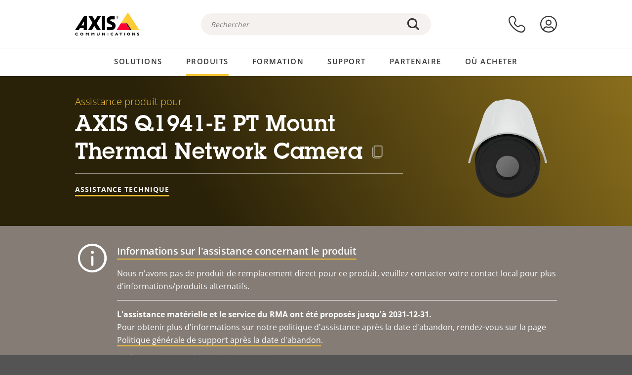

--- FILE ---
content_type: text/html; charset=UTF-8
request_url: https://www.axis.com/fr-ch/products/axis-q1941-e-pt-mount/support
body_size: 35536
content:
<!DOCTYPE html>
<html lang="fr-ch" dir="ltr" data-myaxis-role="offline" prefix="og: https://ogp.me/ns#">
  <head>
                <!-- Google Tag Manager -->
      <script>(function(w,d,s,l,i){w[l]=w[l]||[];w[l].push({'gtm.start':
            new Date().getTime(),event:'gtm.js'});var f=d.getElementsByTagName(s)[0],
          j=d.createElement(s),dl=l!='dataLayer'?'&l='+l:'';j.async=true;j.src=
          'https://www.googletagmanager.com/gtm.js?id='+i+dl;f.parentNode.insertBefore(j,f);
        })(window,document,'script','dataLayer','GTM-PKNFXQZ');</script>
      <!-- End Google Tag Manager -->
              <meta charset="utf-8" />
<script type="text/javascript">window.dataLayer = window.dataLayer || [];</script>
<script type="text/javascript">
        window.dataLayer.push({
          'pageLanguage' : 'fr-ch',
        });
      </script>
<script type="text/javascript">window.dataLayer.push({"productCategory":"product support","piaId":"34005","type":"productSupport","productName":"AXIS Q1941-E PT Mount Thermal Network Camera","detection_rule":"node_class"});</script>
<meta name="description" content="Assistance produit pour AXIS Q1941-E PT Mount Thermal Network Camera. Le cas échéant : trouver les logiciels, firmwares, manuels, fiches techniques, caractéristiques techniques et autres ressources ici." />
<link rel="canonical" href="https://www.axis.com/fr-fr/products/axis-q1941-e-pt-mount/support" />
<meta name="Generator" content="Drupal 11 (https://www.drupal.org)" />
<meta name="MobileOptimized" content="width" />
<meta name="HandheldFriendly" content="true" />
<meta name="viewport" content="width=device-width, initial-scale=1.0" />
<meta name="format-detection" content="telephone=no" />
<link rel="icon" href="/themes/custom/axiscom/favicon.ico" type="image/vnd.microsoft.icon" />

    <title>AXIS Q1941-E PT Mount Thermal Network Camera - Assistance produit | Axis Communications</title>
    <link rel="stylesheet" media="all" href="/sites/axis/files/css/css_brfotgS-QGkPT16OrwzeVEIOZOnZ6fYZbt5vYiGIc0I.css?delta=0&amp;language=fr-ch&amp;theme=axiscom&amp;include=eJxtjV0KwzAMgy-UnyMVpxHDLHFC7K7t7ZduZU970CcJBKKDdaknTYtfcxfWVmMixa9M9SYQC1ci41Tg-2h5W03_rB5onrtPJILhcFhhecY8tk4l3NUpG3bOWKhgWGRhc3qq4T5_MXaNH4Y6rwrerQVEog" />
<link rel="stylesheet" media="all" href="/sites/axis/files/css/css_1QfMtLoUwrsP6UMma7iG9Z_XT0R1yMIgC4I4Be0KNug.css?delta=1&amp;language=fr-ch&amp;theme=axiscom&amp;include=eJxtjV0KwzAMgy-UnyMVpxHDLHFC7K7t7ZduZU970CcJBKKDdaknTYtfcxfWVmMixa9M9SYQC1ci41Tg-2h5W03_rB5onrtPJILhcFhhecY8tk4l3NUpG3bOWKhgWGRhc3qq4T5_MXaNH4Y6rwrerQVEog" />

    
  </head>
  <body class="page-product-support">
                <!-- Google Tag Manager (noscript) -->
        <noscript><iframe src="https://www.googletagmanager.com/ns.html?id=GTM-PKNFXQZ"
                      height="0" width="0" style="display:none;visibility:hidden"></iframe></noscript>
      <!-- End Google Tag Manager (noscript) -->
                <a href="#main-content" class="visually-hidden focusable">
      Passer au contenu principal
    </a>
    <div data-sitewide-alert role="banner"></div>
      <div class="dialog-off-canvas-main-canvas" data-off-canvas-main-canvas>
    





<div class="geo-ip-banner" id="geo-ip-banner" data-nosnippet>
  <div class="container">
    <div class="row">
      <div class="col-xs-12 no-padding-bottom no-padding-top geo-ip-banner-wrapper">

        <div class="geo-ip-banner__info">
          <div class="geo-ip-banner__infotext" id="geo-ip-banner__info-text"></div>
        </div>

        <div class="geo-ip-banner__action">
          <span class="geo-ip-banner__dropdown-text" id="geo-ip-banner__dropdown-text"></span>
          <div class="geo-ip-banner__dropdown" id="geo-ip-banner__dropdown"></div>
          <a class="geo-ip-banner__button button-action button-action--primary" id="geo-ip-banner__button"></a>
        </div>

        <div class="geo-ip-banner__close" id="geo-ip-banner__close">
          <span id="geo-ip-banner__close-btn" class="geo-ip-banner__close-btn">
            <svg width="16" height="16" fill="none" xmlns="http://www.w3.org/2000/svg"><path d="M.4.6c.3-.3.8-.4 1-.2l.1.1L8 7 14.5.5c.3-.3.8-.3 1.1 0 .3.3.3.8 0 1.1L9.1 8l6.5 6.5c.3.3.3.7.1 1l-.1.1c-.3.3-.7.3-1 .1l-.1-.1L8 9.1l-6.5 6.5c-.3.3-.8.3-1.1 0-.3-.3-.3-.8 0-1l6.5-6.5L.5 1.5C.2 1.3.2.9.4.6.5.5.4.6.4.6Z" fill="currentcolor"/></svg>

          </span>
        </div>

      </div>
    </div>
  </div>
</div>
<div class="header-wrapper ">
  <header role="banner">
    <div class="container">
      <div class="row between-xs">
        <div class="col-xs-3 col-sm-3 col-md-6 col-lg-6 search-bar-wrapper">
          <button type="button" class="search-button js-search-button">
            <svg id="search_layer_1" viewBox="0 0 24 24">
              <use  href="/themes/custom/axiscom/icon-sprite.svg#search-with-placeholder"/>
            </svg>
          </button>
          <button type="button" class="search-button search-button--hide js-close-search-button">
            <svg viewBox="0 0 24 24" version="1.1" xmlns="http://www.w3.org/2000/svg" xmlns:xlink="http://www.w3.org/2000/svg">
              <defs>
                <path d="M5.3,17.3 C4.9,17.7 4.9,18.3 5.3,18.7 C5.7,19.1 6.3,19.1 6.7,18.7 L12,13.4 L17.3,18.7 C17.7,19.1 18.3,19.1 18.7,18.7 C19.1,18.3 19.1,17.7 18.7,17.3 L13.4,12 L18.7,6.7 C19.1,6.3 19.1,5.7 18.7,5.3 C18.3,4.9 17.7,4.9 17.3,5.3 L12,10.6 L6.7,5.3 C6.3,4.9 5.7,4.9 5.3,5.3 C4.9,5.7 4.9,6.3 5.3,6.7 L10.6,12 L5.3,17.3 Z" id="path-close"></path>
              </defs>
              <g id="icons-our-own-close" stroke="none" stroke-width="1" fill="none" fill-rule="evenodd">
                <mask id="mask-close" fill="white">
                  <use xlink:href="#path-close"></use>
                </mask>
                <use id="Mask" fill="#000000" fill-rule="nonzero" xlink:href="#path-close"></use>
                <g id="close-colors-333333" mask="url(#mask-close)" fill="#333333" fill-rule="nonzero">
                  <rect id="rectangle-close" x="0" y="0" width="24" height="24"></rect>
                </g>
              </g>
            </svg>
          </button>
                      <div class="search-region">
              <div class="search-bar search-bar--gsc" data-placeholder="Rechercher">
                <script async src="https://cse.google.com/cse.js?cx=035b0ee7e1d61903d"></script>
                <div class="gcse-searchbox-only" data-resultsUrl="/fr-ch/search"></div>
              </div>
            </div>
                  </div>
        <div class="col-xs-6 col-md-3 col-lg-3 branding-wrapper">
            <div>
    <div id="block-axiscom-branding">
  
    
        <a class="site-logo" href="/fr-ch" title="Accueil" rel="home">
      <svg version="1.1" id="Layer_1" xmlns:xlink="http://www.w3.org/1999/xlink" x="0px" y="0px"
           viewBox="0 0 200 72" style="enable-background:new 0 0 200 72;" xml:space="preserve">
        <image src="/themes/custom/axiscom/logo.png" alt="Logo Axis Communications" xlink:href="" />
            <use href="/themes/custom/axiscom/icon-sprite.svg#axis-logo"/>
      </svg>
    </a>
  </div>

  </div>

        </div>
        <div class="col-xs-4 col-sm-3 col-lg-3 primary-menu-wrapper">
            <div>
    <div id="block-primarynavigation">
  
    
      <div data-myaxis-access="offline" class="primary-menu" role="navigation" aria-label="primary-menu">

  <div class="primary-menu__item-wrapper">
    <a href="/fr-ch/contact-us" class="primary-menu__item" aria-label="nous contacter">
      <svg class="ax-icon ax-icon--medium" viewBox="0 0 24 24">
        <use href="/themes/custom/axiscom/icon-sprite.svg#contact-us"/>
      </svg>
    </a>
    <span class="primary-menu__tooltip">Nous contacter</span>
  </div>

  <div class="primary-menu__item-wrapper">
    <a href="/fr-ch/my-axis/login" class="primary-menu__item" aria-label="se connecter">
      <svg id="login" class="ax-icon ax-icon--medium" viewBox="0 0 34 34">
        <use href="/themes/custom/axiscom/icon-sprite.svg#login"/>
      </svg>
    </a>
    <span class="primary-menu__tooltip">Se connecter</span>
  </div>
</div>

<div data-myaxis-access="myaxis partner" class="primary-menu" role="navigation" aria-label="primary-menu">
  <div class="primary-menu__item-wrapper">
    <a href="/fr-ch/contact-us" class="primary-menu__item" aria-label="nous contacter">
      <svg id="comment"  viewBox="0 0 34 34">
        <use href="/themes/custom/axiscom/icon-sprite.svg#contact-us-logged-in"/>
      </svg>
    </a>
    <span class="primary-menu__tooltip">Nous contacter</span>
  </div>

  <div class="primary-menu__item-wrapper">
    <button class="primary-menu__item primary-menu__item--button js-primary-menu-button" aria-label="my axis menu">
      <svg id="Layer_1" data-name="Layer 1" viewBox="0 0 34 34">
        <use href="/themes/custom/axiscom/icon-sprite.svg#my-axis"/>
      </svg>
    </button>
    <span class="primary-menu__tooltip">My Axis</span>
  </div>
  <div class="myaxis-menu">

    

              <ul>
              <li>
        <a href="https://my.axis.com" class="myaxis-menu__link">My Axis</a>
              </li>
          <li>
        <a href="https://auth.axis.com/user-center/account" class="myaxis-menu__link">Paramètres du compte</a>
              </li>
          <li>
        <a href="https://mybusiness.axis.com/" data-myaxis-access="partner" class="myaxis-menu__link">My Business (Partner web)</a>
              </li>
        </ul>
  



    <div class="myaxis-menu__logout">
      <a href="/fr-ch/my-axis/logout" class="button-action button-action--primary">Se déconnecter</a>
    </div>
  </div>

</div>

  </div>

  </div>

        </div>
        <div class="col-xs-10 main-menu__current is-hidden">
          <a id="backlink" href="#" class="main-menu__back-link">
            <svg viewBox="0 0 24 24">
              <defs><style>.cls-1{fill:none;}.cls-2{fill-opacity:1;}</style></defs><title>Asset 4</title><g id="Layer_2" data-name="Layer 2"><g id="Layer_1-2" data-name="Layer 1">
                <use href="/themes/custom/axiscom/icon-sprite.svg#right-chevron"/>
              </g></g>
            </svg>
            <div class="main-menu__level-wrapper">
              <span class="main-menu__parent-level"></span>
              <span class="main-menu__current-level"></span>
            </div>
          </a>
        </div>
        <div class="col-xs-2 col-xs-offset-1 menu-button-wrapper">
          <button type="button" class="hamburger hamburger--squeeze js-menu-button">
            <span class="hamburger-box">
              <span class="hamburger-inner"></span>
            </span>
          </button>
        </div>
      </div>
    </div>
  </header>

    <div class="main-menu-region">
    
<nav role="navigation" aria-label="Main navigation" id="block-axiscom-main-menu" class="block block-menu">
        
        <div class="main-menu no-js">
      <div class="container">
        <div class="row">
          <div class="col-xs-12 main-menu__col">
                          <ul class="main-menu__depth-0">
                                                    <li class="main-menu__depth-0-item">
                <span class="main-menu__depth-0-link-container">
                                                  <a href="/fr-ch/solutions" class="main-menu__depth-0-link" data-drupal-link-system-path="solutions">Solutions</a>
                                </span>
                                        <div class="main-menu__inner" style="visibility: hidden; opacity: 0;">
    <div class="main-menu__inner-wrapper">
      <div class="main-menu__container-simulator">
        <ul class="main-menu__depth-1">
                                      <li class="main-menu__depth-1-item main-menu__depth-1--current after-visible">
            <div class="main-menu__depth-1-links">
                              <a href="/fr-ch/solutions/solutions-by-industry"  class="main-menu__depth-1-link slim-link-cta">
                  <span class="slim-link-cta__underline">
                    Solutions par secteur d&#039;activité
                                      </span>
                </a>
                                              <a href="#" class="main-menu__deeper-link">
                    <svg viewBox="0 0 24 24">
                      <defs><style>.cls-1{fill:none;}.cls-2{fill-opacity:1;}</style></defs><title>Asset 4</title><g id="Layer_2" data-name="Layer 2"><g id="Layer_1-2" data-name="Layer 1">
                        <use href="/themes/custom/axiscom/icon-sprite.svg#right-chevron"/>
                      </g></g>
                    </svg>
                  </a>
                </div>
                      <div class="main-menu__depth-2-wrapper ">
    <span class="main-menu__section-title">
              <a href="/fr-ch/solutions/solutions-by-industry" class="slim-link-cta slim-link-cta--large"><span class="slim-link-cta__underline">Solutions par secteur d&#039;activité</span></a>
          </span>
          <span class="main-menu__section-tagline">Technologie connectée pour tous les secteurs d’activité</span>
      <ul class="main-menu__depth-2 main-menu__depth-2--multicols">
                              <li  class="main-menu__depth-2-item">
                              <a href="/fr-ch/solutions/aviation"  class="main-menu__depth-2-link slim-link-cta" >
              <span class="slim-link-cta__underline">
                Aviation
                              </span>
            </a>
                          </li>
                              <li  class="main-menu__depth-2-item">
                              <a href="/fr-ch/solutions/casinos"  class="main-menu__depth-2-link slim-link-cta" >
              <span class="slim-link-cta__underline">
                Casinos
                              </span>
            </a>
                          </li>
                              <li  class="main-menu__depth-2-item">
                              <a href="/fr-ch/solutions/data-centers"  class="main-menu__depth-2-link slim-link-cta" >
              <span class="slim-link-cta__underline">
                Centres de données
                              </span>
            </a>
                          </li>
                              <li  class="main-menu__depth-2-item">
                              <a href="/fr-ch/solutions/traffic"  class="main-menu__depth-2-link slim-link-cta" >
              <span class="slim-link-cta__underline">
                Circulation
                              </span>
            </a>
                          </li>
                              <li  class="main-menu__depth-2-item">
                              <a href="/fr-ch/solutions/education"  class="main-menu__depth-2-link slim-link-cta" >
              <span class="slim-link-cta__underline">
                Enseignement
                              </span>
            </a>
                          </li>
                              <li  class="main-menu__depth-2-item">
                              <a href="/fr-ch/solutions/cargo-logistics"  class="main-menu__depth-2-link slim-link-cta" >
              <span class="slim-link-cta__underline">
                Fret et logistique
                              </span>
            </a>
                          </li>
                              <li  class="main-menu__depth-2-item">
                              <a href="/fr-ch/solutions/hotels-and-restaurants"  class="main-menu__depth-2-link slim-link-cta" >
              <span class="slim-link-cta__underline">
                Hôtels et restaurants
                              </span>
            </a>
                          </li>
                              <li  class="main-menu__depth-2-item">
                              <a href="/fr-ch/solutions/commercial-real-estate"  class="main-menu__depth-2-link slim-link-cta" >
              <span class="slim-link-cta__underline">
                Immobilier commercial
                              </span>
            </a>
                          </li>
                              <li  class="main-menu__depth-2-item">
                              <a href="/fr-ch/solutions/industrial"  class="main-menu__depth-2-link slim-link-cta" >
              <span class="slim-link-cta__underline">
                Industriel
                              </span>
            </a>
                          </li>
                              <li  class="main-menu__depth-2-item">
                              <a href="/fr-ch/solutions/critical-infrastructure"  class="main-menu__depth-2-link slim-link-cta" >
              <span class="slim-link-cta__underline">
                Infrastructures critiques
                              </span>
            </a>
                          </li>
                              <li  class="main-menu__depth-2-item">
                              <a href="/fr-ch/solutions/retail"  class="main-menu__depth-2-link slim-link-cta" >
              <span class="slim-link-cta__underline">
                Magasins
                              </span>
            </a>
                          </li>
                              <li  class="main-menu__depth-2-item">
                              <a href="/fr-ch/solutions/maritime"  class="main-menu__depth-2-link slim-link-cta" >
              <span class="slim-link-cta__underline">
                Maritime
                              </span>
            </a>
                          </li>
                              <li  class="main-menu__depth-2-item">
                              <a href="/fr-ch/solutions/prisons-and-correctional-facilities"  class="main-menu__depth-2-link slim-link-cta" >
              <span class="slim-link-cta__underline">
                Prisons et établissements pénitentiaires
                              </span>
            </a>
                          </li>
                              <li  class="main-menu__depth-2-item">
                              <a href="/fr-ch/solutions/healthcare"  class="main-menu__depth-2-link slim-link-cta" >
              <span class="slim-link-cta__underline">
                Santé
                              </span>
            </a>
                          </li>
                              <li  class="main-menu__depth-2-item">
                              <a href="/fr-ch/solutions/stadiums-and-venues"  class="main-menu__depth-2-link slim-link-cta" >
              <span class="slim-link-cta__underline">
                Stades et salles de spectacles
                              </span>
            </a>
                          </li>
                              <li  class="main-menu__depth-2-item">
                              <a href="/fr-ch/solutions/parking"  class="main-menu__depth-2-link slim-link-cta" >
              <span class="slim-link-cta__underline">
                Stationnement 
                              </span>
            </a>
                          </li>
                              <li  class="main-menu__depth-2-item">
                              <a href="/fr-ch/solutions/public-transport"  class="main-menu__depth-2-link slim-link-cta" >
              <span class="slim-link-cta__underline">
                Transports en commun
                              </span>
            </a>
                          </li>
                              <li  class="main-menu__depth-2-item">
                              <a href="/fr-ch/solutions/cities"  class="main-menu__depth-2-link slim-link-cta" >
              <span class="slim-link-cta__underline">
                Villes
                              </span>
            </a>
                          </li>
                              <li  class="main-menu__depth-2-item">
                              <a href="/fr-ch/solutions/banking-and-finance"  class="main-menu__depth-2-link slim-link-cta" >
              <span class="slim-link-cta__underline">
                Établissements bancaires et financiers
                              </span>
            </a>
                          </li>
            </ul>
              <div class="main-menu__promo">
            <a href="/fr-ch/solutions/enterprise-it" class="paragraph paragraph--type--menu-promo-spot paragraph--view-mode--default main-menu__promo-item">
        <div class="main-menu__promo-media">  <img loading="lazy" src="/sites/axis/files/styles/square_125x125_jpg/public/2023-12/spotlight_it_enterprise_1600x1600_.png.jpg.webp?h=063d529f&amp;itok=L9vpcNb-" width="125" height="125" alt="a man and a woman, looking at their screens" />


</div>

      <div class="main-menu__promo-text">
        <span class="main-menu__promo-title slim-link-cta"><span class="slim-link-cta__underline">  <span>Axis pour les équipes IT</span>
</span></span>
        <span class="main-menu__promo-tagline">
            <div>Intégration dans l&#039;infrastructure et les réseaux informatiques de l&#039;entreprise</div>
      </span>
      </div>
    </a>
  
            <a href="/fr-ch/customer-story" class="paragraph paragraph--type--menu-promo-spot paragraph--view-mode--default main-menu__promo-item">
        <div class="main-menu__promo-media">  <img loading="lazy" src="/sites/axis/files/styles/square_125x125_jpg/public/2020-11/Customer%20story%20tool%20promo%20meganav.jpg.webp?h=a76a7264&amp;itok=d2n0LASN" width="125" height="125" alt="test" />


</div>

      <div class="main-menu__promo-text">
        <span class="main-menu__promo-title slim-link-cta"><span class="slim-link-cta__underline">  <span>Témoignages de clients</span>
</span></span>
        <span class="main-menu__promo-tagline">
            <div>Découvrez nos solutions en action auprès de nos clients</div>
      </span>
      </div>
    </a>
  
            <a href="/fr-ch/blog/secure-insights" class="paragraph paragraph--type--menu-promo-spot paragraph--view-mode--default main-menu__promo-item">
        <div class="main-menu__promo-media">  <img loading="lazy" src="/sites/axis/files/styles/square_125x125_jpg/public/2021-08/city_woman_thinking_connectors_mesh_2012_2600x2600.jpg.webp?h=1a2f67c9&amp;itok=HNwmHhBr" width="125" height="125" alt="City woman thinking connectors in the sky" />


</div>

      <div class="main-menu__promo-text">
        <span class="main-menu__promo-title slim-link-cta"><span class="slim-link-cta__underline">  <span>Informations sécurisées</span>
</span></span>
        <span class="main-menu__promo-tagline">
            <div>Découvrez les dernières tendances et informations en matière de sécurité<br />
</div>
      </span>
      </div>
    </a>
  
  </div>

      </div>

                        </li>
                                      <li class="main-menu__depth-1-item">
            <div class="main-menu__depth-1-links">
                              <a href="/fr-ch/solutions/solutions-by-application-area"  class="main-menu__depth-1-link slim-link-cta">
                  <span class="slim-link-cta__underline">
                    Solutions par domaine d’application
                                      </span>
                </a>
                                              <a href="#" class="main-menu__deeper-link">
                    <svg viewBox="0 0 24 24">
                      <defs><style>.cls-1{fill:none;}.cls-2{fill-opacity:1;}</style></defs><title>Asset 4</title><g id="Layer_2" data-name="Layer 2"><g id="Layer_1-2" data-name="Layer 1">
                        <use href="/themes/custom/axiscom/icon-sprite.svg#right-chevron"/>
                      </g></g>
                    </svg>
                  </a>
                </div>
                      <div class="main-menu__depth-2-wrapper ">
    <span class="main-menu__section-title">
              <a href="/fr-ch/solutions/solutions-by-application-area" class="slim-link-cta slim-link-cta--large"><span class="slim-link-cta__underline">Solutions par domaine d’application</span></a>
          </span>
          <span class="main-menu__section-tagline">Solutions pour toutes les applications</span>
      <ul class="main-menu__depth-2 main-menu__depth-2--multicols">
                              <li  class="main-menu__depth-2-item">
                              <a href="/fr-ch/solutions/audio-for-security"  class="main-menu__depth-2-link slim-link-cta" >
              <span class="slim-link-cta__underline">
                Audio pour la sécurité
                              </span>
            </a>
                          </li>
                              <li  class="main-menu__depth-2-item">
                              <a href="/fr-ch/solutions/background-music-for-audio-solutions"  class="main-menu__depth-2-link slim-link-cta" >
              <span class="slim-link-cta__underline">
                Musique de fond
                              </span>
            </a>
                          </li>
                              <li  class="main-menu__depth-2-item">
                              <a href="/fr-ch/solutions/body-worn-solutions"  class="main-menu__depth-2-link slim-link-cta" >
              <span class="slim-link-cta__underline">
                Solutions de caméras-piétons
                              </span>
            </a>
                          </li>
                              <li  class="main-menu__depth-2-item">
                              <a href="/fr-ch/solutions/emergency-handling"  class="main-menu__depth-2-link slim-link-cta" >
              <span class="slim-link-cta__underline">
                Procédures d’urgence
                              </span>
            </a>
                          </li>
                              <li  class="main-menu__depth-2-item">
                              <a href="/fr-ch/solutions/deployable-surveillance"  class="main-menu__depth-2-link slim-link-cta" >
              <span class="slim-link-cta__underline">
                Surveillance déployable
                              </span>
            </a>
                          </li>
                              <li  class="main-menu__depth-2-item">
                              <a href="/fr-ch/solutions/forensic-search"  class="main-menu__depth-2-link slim-link-cta" >
              <span class="slim-link-cta__underline">
                Recherche judiciaire
                              </span>
            </a>
                          </li>
                              <li  class="main-menu__depth-2-item">
                              <a href="/fr-ch/solutions/license-plate-recognition"  class="main-menu__depth-2-link slim-link-cta" >
              <span class="slim-link-cta__underline">
                Reconnaissance de plaque d&#039;immatriculation
                              </span>
            </a>
                          </li>
                              <li  class="main-menu__depth-2-item">
                              <a href="/fr-ch/solutions/mobile-access-control-solutions"  class="main-menu__depth-2-link slim-link-cta" >
              <span class="slim-link-cta__underline">
                Solutions de contrôle d&#039;accès mobile
                              </span>
            </a>
                          </li>
                              <li  class="main-menu__depth-2-item">
                              <a href="/fr-ch/solutions/occupancy-and-space-utilization"  class="main-menu__depth-2-link slim-link-cta" >
              <span class="slim-link-cta__underline">
                Fréquentation et utilisation de l’espace
                              </span>
            </a>
                          </li>
                              <li  class="main-menu__depth-2-item">
                              <a href="/fr-ch/solutions/onboard-surveillance"  class="main-menu__depth-2-link slim-link-cta" >
              <span class="slim-link-cta__underline">
                Vidéosurveillance embarquée
                              </span>
            </a>
                          </li>
                              <li  class="main-menu__depth-2-item">
                              <a href="/fr-ch/solutions/people-and-vehicle-counting"  class="main-menu__depth-2-link slim-link-cta" >
              <span class="slim-link-cta__underline">
                Comptage de personne
                              </span>
            </a>
                          </li>
                              <li  class="main-menu__depth-2-item">
                              <a href="/fr-ch/solutions/perimeter-and-area-security"  class="main-menu__depth-2-link slim-link-cta" >
              <span class="slim-link-cta__underline">
                Sécurité du périmètre et des zones
                              </span>
            </a>
                          </li>
                              <li  class="main-menu__depth-2-item">
                              <a href="/fr-ch/solutions/privacy-in-surveillance"  class="main-menu__depth-2-link slim-link-cta" >
              <span class="slim-link-cta__underline">
                Protection de la vie privée dans la surveillance
                              </span>
            </a>
                          </li>
                              <li  class="main-menu__depth-2-item">
                              <a href="/fr-ch/solutions/public-address-system"  class="main-menu__depth-2-link slim-link-cta" >
              <span class="slim-link-cta__underline">
                Système de sonorisation
                              </span>
            </a>
                          </li>
                              <li  class="main-menu__depth-2-item">
                              <a href="/fr-ch/solutions/sound-detection"  class="main-menu__depth-2-link slim-link-cta" >
              <span class="slim-link-cta__underline">
                Détection sonore
                              </span>
            </a>
                          </li>
                              <li  class="main-menu__depth-2-item">
                              <a href="/fr-ch/solutions/vehicle-access-control"  class="main-menu__depth-2-link slim-link-cta" >
              <span class="slim-link-cta__underline">
                Contrôle d&#039;accès de véhicules
                              </span>
            </a>
                          </li>
            </ul>
              <div class="main-menu__promo">
            <a href="/fr-ch/products/new-products" class="paragraph paragraph--type--menu-promo-spot paragraph--view-mode--default main-menu__promo-item">
        <div class="main-menu__promo-media">  <img loading="lazy" src="/sites/axis/files/styles/square_125x125_jpg/public/2021-11/lightbulb_hand_holding_lit_outdoors_1903_1600x1600.jpg.webp?h=00546c34&amp;itok=qfVAbSCk" width="125" height="125" alt="Hand holding lightbulb with outdoors backlight " />


</div>

      <div class="main-menu__promo-text">
        <span class="main-menu__promo-title slim-link-cta"><span class="slim-link-cta__underline">  <span>Nouveaux produits</span>
</span></span>
        <span class="main-menu__promo-tagline">
            <div>Découvrez nos dernières innovations</div>
      </span>
      </div>
    </a>
  
            <a href="/fr-ch/products" class="paragraph paragraph--type--menu-promo-spot paragraph--view-mode--default main-menu__promo-item">
        <div class="main-menu__promo-media">  <img loading="lazy" src="/sites/axis/files/styles/square_125x125_jpg/public/2021-11/axis_view_web_1600x1600_2111.jpg.webp?h=00546c34&amp;itok=x3BlxolD" width="125" height="125" alt="Axis view of cty" />


</div>

      <div class="main-menu__promo-text">
        <span class="main-menu__promo-title slim-link-cta"><span class="slim-link-cta__underline">  <span>Produits</span>
</span></span>
        <span class="main-menu__promo-tagline">
            <div>Des produits pour tous les besoins</div>
      </span>
      </div>
    </a>
  
            <a href="/fr-ch/customer-story" class="paragraph paragraph--type--menu-promo-spot paragraph--view-mode--default main-menu__promo-item">
        <div class="main-menu__promo-media">  <img loading="lazy" src="/sites/axis/files/styles/square_125x125_jpg/public/2020-11/Customer%20story%20tool%20promo%20meganav.jpg.webp?h=a76a7264&amp;itok=d2n0LASN" width="125" height="125" alt="test" />


</div>

      <div class="main-menu__promo-text">
        <span class="main-menu__promo-title slim-link-cta"><span class="slim-link-cta__underline">  <span>Témoignages de clients</span>
</span></span>
        <span class="main-menu__promo-tagline">
            <div>Découvrez nos solutions en action auprès de nos clients</div>
      </span>
      </div>
    </a>
  
  </div>

      </div>

                        </li>
                                      <li class="main-menu__depth-1-item">
            <div class="main-menu__depth-1-links">
                              <a href="/fr-ch/solutions/end-to-end-solutions"  class="main-menu__depth-1-link slim-link-cta">
                  <span class="slim-link-cta__underline">
                    Solutions complètes
                                      </span>
                </a>
                                              <a href="#" class="main-menu__deeper-link">
                    <svg viewBox="0 0 24 24">
                      <defs><style>.cls-1{fill:none;}.cls-2{fill-opacity:1;}</style></defs><title>Asset 4</title><g id="Layer_2" data-name="Layer 2"><g id="Layer_1-2" data-name="Layer 1">
                        <use href="/themes/custom/axiscom/icon-sprite.svg#right-chevron"/>
                      </g></g>
                    </svg>
                  </a>
                </div>
                      <div class="main-menu__depth-2-wrapper ">
    <span class="main-menu__section-title">
              <a href="/fr-ch/solutions/end-to-end-solutions" class="slim-link-cta slim-link-cta--large"><span class="slim-link-cta__underline">Solutions complètes</span></a>
          </span>
          <span class="main-menu__section-tagline">Sécurité de bout en bout pour un monde plus intelligent et plus sûr</span>
      <ul class="main-menu__depth-2">
                              <li  class="main-menu__depth-2-item">
                              <a href="/fr-ch/solutions/axis-end-to-end-solutions-for-body-worn-camera-systems"  class="main-menu__depth-2-link slim-link-cta" >
              <span class="slim-link-cta__underline">
                Solution Complète Axis pour les systèmes de caméras-piétons
                              </span>
            </a>
                          </li>
                              <li  class="main-menu__depth-2-item">
                              <a href="/fr-ch/solutions/axis-end-to-end-solutions-for-access-control"  class="main-menu__depth-2-link slim-link-cta" >
              <span class="slim-link-cta__underline">
                Solutions Axis complètes pour le contrôle d’accès
                              </span>
            </a>
                          </li>
                              <li  class="main-menu__depth-2-item">
                              <a href="/fr-ch/products/network-audio"  class="main-menu__depth-2-link slim-link-cta" >
              <span class="slim-link-cta__underline">
                Solutions Axis de bout en bout pour l&#039;audio
                              </span>
            </a>
                          </li>
                              <li  class="main-menu__depth-2-item">
                              <a href="/fr-ch/solutions/axis-end-to-end-solutions-for-surveillance"  class="main-menu__depth-2-link slim-link-cta" >
              <span class="slim-link-cta__underline">
                Solutions Axis de bout en bout pour la surveillance
                              </span>
            </a>
                          </li>
            </ul>
              <div class="main-menu__promo">
            <a href="/fr-ch/products/new-products" class="paragraph paragraph--type--menu-promo-spot paragraph--view-mode--default main-menu__promo-item">
        <div class="main-menu__promo-media">  <img loading="lazy" src="/sites/axis/files/styles/square_125x125_jpg/public/2021-11/lightbulb_hand_holding_lit_outdoors_1903_1600x1600.jpg.webp?h=00546c34&amp;itok=qfVAbSCk" width="125" height="125" alt="Hand holding lightbulb with outdoors backlight " />


</div>

      <div class="main-menu__promo-text">
        <span class="main-menu__promo-title slim-link-cta"><span class="slim-link-cta__underline">  <span>Nouveaux produits</span>
</span></span>
        <span class="main-menu__promo-tagline">
            <div>Découvrez nos dernières innovations</div>
      </span>
      </div>
    </a>
  
            <a href="/fr-ch/products" class="paragraph paragraph--type--menu-promo-spot paragraph--view-mode--default main-menu__promo-item">
        <div class="main-menu__promo-media">  <img loading="lazy" src="/sites/axis/files/styles/square_125x125_jpg/public/2021-11/axis_view_web_1600x1600_2111.jpg.webp?h=00546c34&amp;itok=x3BlxolD" width="125" height="125" alt="Axis view of cty" />


</div>

      <div class="main-menu__promo-text">
        <span class="main-menu__promo-title slim-link-cta"><span class="slim-link-cta__underline">  <span>Produits</span>
</span></span>
        <span class="main-menu__promo-tagline">
            <div>Des produits pour tous les besoins</div>
      </span>
      </div>
    </a>
  
            <a href="/fr-ch/customer-story" class="paragraph paragraph--type--menu-promo-spot paragraph--view-mode--default main-menu__promo-item">
        <div class="main-menu__promo-media">  <img loading="lazy" src="/sites/axis/files/styles/square_125x125_jpg/public/2020-11/Customer%20story%20tool%20promo%20meganav.jpg.webp?h=a76a7264&amp;itok=d2n0LASN" width="125" height="125" alt="test" />


</div>

      <div class="main-menu__promo-text">
        <span class="main-menu__promo-title slim-link-cta"><span class="slim-link-cta__underline">  <span>Témoignages de clients</span>
</span></span>
        <span class="main-menu__promo-tagline">
            <div>Découvrez nos solutions en action auprès de nos clients</div>
      </span>
      </div>
    </a>
  
  </div>

      </div>

                        </li>
                                      <li class="main-menu__depth-1-item">
            <div class="main-menu__depth-1-links">
                              <a href="/fr-ch/solutions/solutions-by-technology"  class="main-menu__depth-1-link slim-link-cta">
                  <span class="slim-link-cta__underline">
                    Solutions par technologie
                                      </span>
                </a>
                                              <a href="#" class="main-menu__deeper-link">
                    <svg viewBox="0 0 24 24">
                      <defs><style>.cls-1{fill:none;}.cls-2{fill-opacity:1;}</style></defs><title>Asset 4</title><g id="Layer_2" data-name="Layer 2"><g id="Layer_1-2" data-name="Layer 1">
                        <use href="/themes/custom/axiscom/icon-sprite.svg#right-chevron"/>
                      </g></g>
                    </svg>
                  </a>
                </div>
                      <div class="main-menu__depth-2-wrapper ">
    <span class="main-menu__section-title">
              <a href="/fr-ch/solutions/solutions-by-technology" class="slim-link-cta slim-link-cta--large"><span class="slim-link-cta__underline">Solutions par technologie</span></a>
          </span>
          <span class="main-menu__section-tagline">L&#039;innovation qui fait la différence</span>
      <ul class="main-menu__depth-2 main-menu__depth-2--multicols">
                              <li  class="main-menu__depth-2-item">
                              <a href="/fr-ch/solutions/edge-vault"  class="main-menu__depth-2-link slim-link-cta" >
              <span class="slim-link-cta__underline">
                Edge Vault
                              </span>
            </a>
                          </li>
                              <li  class="main-menu__depth-2-item">
                              <a href="/fr-ch/solutions/av1-codec"  class="main-menu__depth-2-link slim-link-cta" >
              <span class="slim-link-cta__underline">
                AV1 codec
                              </span>
            </a>
                          </li>
                              <li  class="main-menu__depth-2-item">
                              <a href="/fr-ch/solutions/system-on-chip"  class="main-menu__depth-2-link slim-link-cta" >
              <span class="slim-link-cta__underline">
                Système sur puce
                              </span>
            </a>
                          </li>
                              <li  class="main-menu__depth-2-item">
                              <a href="/fr-ch/solutions/scene-intelligence"  class="main-menu__depth-2-link slim-link-cta" >
              <span class="slim-link-cta__underline">
                Intelligence de la scène
                              </span>
            </a>
                          </li>
                              <li  class="main-menu__depth-2-item">
                              <a href="/fr-ch/solutions/zipstream"  class="main-menu__depth-2-link slim-link-cta" >
              <span class="slim-link-cta__underline">
                Zipstream
                              </span>
            </a>
                          </li>
                              <li  class="main-menu__depth-2-item">
                              <a href="/fr-ch/solutions/lightfinder"  class="main-menu__depth-2-link slim-link-cta" >
              <span class="slim-link-cta__underline">
                Lightfinder
                              </span>
            </a>
                          </li>
                              <li  class="main-menu__depth-2-item">
                              <a href="/fr-ch/solutions/wide-dynamic-range-wdr"  class="main-menu__depth-2-link slim-link-cta" >
              <span class="slim-link-cta__underline">
                Forensic WDR
                              </span>
            </a>
                          </li>
                              <li  class="main-menu__depth-2-item">
                              <a href="/fr-ch/solutions/optimizedir"  class="main-menu__depth-2-link slim-link-cta" >
              <span class="slim-link-cta__underline">
                OptimizedIR
                              </span>
            </a>
                          </li>
                              <li  class="main-menu__depth-2-item">
                              <a href="/fr-ch/solutions/electronic-image-stabilization"  class="main-menu__depth-2-link slim-link-cta" >
              <span class="slim-link-cta__underline">
                Stabilisation d’image
                              </span>
            </a>
                          </li>
                              <li  class="main-menu__depth-2-item">
                              <a href="/fr-ch/solutions/thermal-imaging"  class="main-menu__depth-2-link slim-link-cta" >
              <span class="slim-link-cta__underline">
                Imagerie thermique
                              </span>
            </a>
                          </li>
                              <li  class="main-menu__depth-2-item">
                              <a href="/fr-ch/solutions/radar"  class="main-menu__depth-2-link slim-link-cta" >
              <span class="slim-link-cta__underline">
                Radar
                              </span>
            </a>
                          </li>
                              <li  class="main-menu__depth-2-item">
                              <a href="/fr-ch/solutions/from-analog-to-ip"  class="main-menu__depth-2-link slim-link-cta" >
              <span class="slim-link-cta__underline">
                Pour passer de l&#039;analogique à la vidéo sur IP
                              </span>
            </a>
                          </li>
                              <li  class="main-menu__depth-2-item">
                              <a href="/fr-ch/solutions/cloud-connect"  class="main-menu__depth-2-link slim-link-cta" >
              <span class="slim-link-cta__underline">
                Cloud Connect
                              </span>
            </a>
                          </li>
                              <li  class="main-menu__depth-2-item">
                              <a href="/fr-ch/solutions/solutions-by-technology/axis-os"  class="main-menu__depth-2-link slim-link-cta" >
              <span class="slim-link-cta__underline">
                AXIS OS
                              </span>
            </a>
                          </li>
            </ul>
              <div class="main-menu__promo">
            <a href="/fr-ch/products/new-products" class="paragraph paragraph--type--menu-promo-spot paragraph--view-mode--default main-menu__promo-item">
        <div class="main-menu__promo-media">  <img loading="lazy" src="/sites/axis/files/styles/square_125x125_jpg/public/2021-11/lightbulb_hand_holding_lit_outdoors_1903_1600x1600.jpg.webp?h=00546c34&amp;itok=qfVAbSCk" width="125" height="125" alt="Hand holding lightbulb with outdoors backlight " />


</div>

      <div class="main-menu__promo-text">
        <span class="main-menu__promo-title slim-link-cta"><span class="slim-link-cta__underline">  <span>Nouveaux produits</span>
</span></span>
        <span class="main-menu__promo-tagline">
            <div>Découvrez nos dernières innovations</div>
      </span>
      </div>
    </a>
  
            <a href="/fr-ch/products" class="paragraph paragraph--type--menu-promo-spot paragraph--view-mode--default main-menu__promo-item">
        <div class="main-menu__promo-media">  <img loading="lazy" src="/sites/axis/files/styles/square_125x125_jpg/public/2021-11/axis_view_web_1600x1600_2111.jpg.webp?h=00546c34&amp;itok=x3BlxolD" width="125" height="125" alt="Axis view of cty" />


</div>

      <div class="main-menu__promo-text">
        <span class="main-menu__promo-title slim-link-cta"><span class="slim-link-cta__underline">  <span>Produits</span>
</span></span>
        <span class="main-menu__promo-tagline">
            <div>Des produits pour tous les besoins</div>
      </span>
      </div>
    </a>
  
            <a href="/fr-ch/customer-story" class="paragraph paragraph--type--menu-promo-spot paragraph--view-mode--default main-menu__promo-item">
        <div class="main-menu__promo-media">  <img loading="lazy" src="/sites/axis/files/styles/square_125x125_jpg/public/2020-11/Customer%20story%20tool%20promo%20meganav.jpg.webp?h=a76a7264&amp;itok=d2n0LASN" width="125" height="125" alt="test" />


</div>

      <div class="main-menu__promo-text">
        <span class="main-menu__promo-title slim-link-cta"><span class="slim-link-cta__underline">  <span>Témoignages de clients</span>
</span></span>
        <span class="main-menu__promo-tagline">
            <div>Découvrez nos solutions en action auprès de nos clients</div>
      </span>
      </div>
    </a>
  
  </div>

      </div>

                        </li>
                                      <li class="main-menu__depth-1-item">
            <div class="main-menu__depth-1-links">
                              <a href="/fr-ch/solutions/solutions-by-services"  class="main-menu__depth-1-link slim-link-cta">
                  <span class="slim-link-cta__underline">
                    Solutions par services
                                      </span>
                </a>
                                              <a href="#" class="main-menu__deeper-link">
                    <svg viewBox="0 0 24 24">
                      <defs><style>.cls-1{fill:none;}.cls-2{fill-opacity:1;}</style></defs><title>Asset 4</title><g id="Layer_2" data-name="Layer 2"><g id="Layer_1-2" data-name="Layer 1">
                        <use href="/themes/custom/axiscom/icon-sprite.svg#right-chevron"/>
                      </g></g>
                    </svg>
                  </a>
                </div>
                      <div class="main-menu__depth-2-wrapper ">
    <span class="main-menu__section-title">
              <a href="/fr-ch/solutions/solutions-by-services" class="slim-link-cta slim-link-cta--large"><span class="slim-link-cta__underline">Solutions par services</span></a>
          </span>
          <span class="main-menu__section-tagline"></span>
      <ul class="main-menu__depth-2">
                              <li  class="main-menu__depth-2-item">
                              <a href="/fr-ch/solutions/professional-services"  class="main-menu__depth-2-link slim-link-cta" >
              <span class="slim-link-cta__underline">
                Axis Professional Services
                              </span>
            </a>
                          </li>
                              <li  class="main-menu__depth-2-item">
                              <a href="/fr-ch/solutions/managed-services"  class="main-menu__depth-2-link slim-link-cta" >
              <span class="slim-link-cta__underline">
                Services gérés
                              </span>
            </a>
                          </li>
            </ul>
              <div class="main-menu__promo">
            <a href="/fr-ch/products/new-products" class="paragraph paragraph--type--menu-promo-spot paragraph--view-mode--default main-menu__promo-item">
        <div class="main-menu__promo-media">  <img loading="lazy" src="/sites/axis/files/styles/square_125x125_jpg/public/2021-11/lightbulb_hand_holding_lit_outdoors_1903_1600x1600.jpg.webp?h=00546c34&amp;itok=qfVAbSCk" width="125" height="125" alt="Hand holding lightbulb with outdoors backlight " />


</div>

      <div class="main-menu__promo-text">
        <span class="main-menu__promo-title slim-link-cta"><span class="slim-link-cta__underline">  <span>Nouveaux produits</span>
</span></span>
        <span class="main-menu__promo-tagline">
            <div>Découvrez nos dernières innovations</div>
      </span>
      </div>
    </a>
  
            <a href="/fr-ch/products" class="paragraph paragraph--type--menu-promo-spot paragraph--view-mode--default main-menu__promo-item">
        <div class="main-menu__promo-media">  <img loading="lazy" src="/sites/axis/files/styles/square_125x125_jpg/public/2021-11/axis_view_web_1600x1600_2111.jpg.webp?h=00546c34&amp;itok=x3BlxolD" width="125" height="125" alt="Axis view of cty" />


</div>

      <div class="main-menu__promo-text">
        <span class="main-menu__promo-title slim-link-cta"><span class="slim-link-cta__underline">  <span>Produits</span>
</span></span>
        <span class="main-menu__promo-tagline">
            <div>Des produits pour tous les besoins</div>
      </span>
      </div>
    </a>
  
            <a href="/fr-ch/customer-story" class="paragraph paragraph--type--menu-promo-spot paragraph--view-mode--default main-menu__promo-item">
        <div class="main-menu__promo-media">  <img loading="lazy" src="/sites/axis/files/styles/square_125x125_jpg/public/2020-11/Customer%20story%20tool%20promo%20meganav.jpg.webp?h=a76a7264&amp;itok=d2n0LASN" width="125" height="125" alt="test" />


</div>

      <div class="main-menu__promo-text">
        <span class="main-menu__promo-title slim-link-cta"><span class="slim-link-cta__underline">  <span>Témoignages de clients</span>
</span></span>
        <span class="main-menu__promo-tagline">
            <div>Découvrez nos solutions en action auprès de nos clients</div>
      </span>
      </div>
    </a>
  
  </div>

      </div>

                        </li>
                </ul>
      </div>
    </div>
  </div>
  
                  <a href="#" class="main-menu__deeper-link">
                  <svg viewBox="0 0 24 24">
                    <defs><style>.cls-1{fill:none;}.cls-2{fill-opacity:1;}</style></defs><title>Asset 4</title><g id="Layer_2" data-name="Layer 2"><g id="Layer_1-2" data-name="Layer 1">
                      <use href="/themes/custom/axiscom/icon-sprite.svg#right-chevron"/>
                    </g></g>
                  </svg>
                </a>
                              </li>
                                        <li class="main-menu__depth-0-item">
                <span class="main-menu__depth-0-link-container">
                                                  <a href="/fr-ch/products" class="main-menu__depth-0-link" data-drupal-link-system-path="node/48344">Produits</a>
                                </span>
                                        <div class="main-menu__inner" style="visibility: hidden; opacity: 0;">
    <div class="main-menu__inner-wrapper">
      <div class="main-menu__container-simulator">
        <ul class="main-menu__depth-1">
                                      <li class="main-menu__depth-1-item main-menu__depth-1--current after-visible">
            <div class="main-menu__depth-1-links">
                              <a href="/fr-ch/products/network-cameras"  class="main-menu__depth-1-link slim-link-cta">
                  <span class="slim-link-cta__underline">
                    Caméras réseau
                                      </span>
                </a>
                                              <a href="#" class="main-menu__deeper-link">
                    <svg viewBox="0 0 24 24">
                      <defs><style>.cls-1{fill:none;}.cls-2{fill-opacity:1;}</style></defs><title>Asset 4</title><g id="Layer_2" data-name="Layer 2"><g id="Layer_1-2" data-name="Layer 1">
                        <use href="/themes/custom/axiscom/icon-sprite.svg#right-chevron"/>
                      </g></g>
                    </svg>
                  </a>
                </div>
                      <div class="main-menu__depth-2-wrapper ">
    <span class="main-menu__section-title">
              <a href="/fr-ch/products/network-cameras" class="slim-link-cta slim-link-cta--large"><span class="slim-link-cta__underline">Caméras réseau</span></a>
          </span>
          <span class="main-menu__section-tagline">Le meilleur de la vidéo sur IP : innovation, qualité et opportunité</span>
      <ul class="main-menu__depth-2 main-menu__depth-2--multicols">
                              <li  class="main-menu__depth-2-item">
                              <a href="/fr-ch/products/dome-cameras"  class="main-menu__depth-2-link slim-link-cta" >
              <span class="slim-link-cta__underline">
                Caméras dôme
                              </span>
            </a>
                          </li>
                              <li  class="main-menu__depth-2-item">
                              <a href="/fr-ch/products/box-cameras"  class="main-menu__depth-2-link slim-link-cta" >
              <span class="slim-link-cta__underline">
                Caméras à boîtier fixe
                              </span>
            </a>
                          </li>
                              <li  class="main-menu__depth-2-item">
                              <a href="/fr-ch/products/bullet-cameras"  class="main-menu__depth-2-link slim-link-cta" >
              <span class="slim-link-cta__underline">
                Caméras cylindriques
                              </span>
            </a>
                          </li>
                              <li  class="main-menu__depth-2-item">
                              <a href="/fr-ch/products/ptz-cameras"  class="main-menu__depth-2-link slim-link-cta" >
              <span class="slim-link-cta__underline">
                Caméras PTZ
                              </span>
            </a>
                          </li>
                              <li  class="main-menu__depth-2-item">
                              <a href="/fr-ch/products/panoramic-cameras"  class="main-menu__depth-2-link slim-link-cta" >
              <span class="slim-link-cta__underline">
                Caméras panoramiques
                              </span>
            </a>
                          </li>
                              <li  class="main-menu__depth-2-item">
                              <a href="/fr-ch/products/modular-cameras"  class="main-menu__depth-2-link slim-link-cta" >
              <span class="slim-link-cta__underline">
                Caméras modulaires
                              </span>
            </a>
                          </li>
                              <li  class="main-menu__depth-2-item">
                              <a href="/fr-ch/products/explosion-protected-cameras"  class="main-menu__depth-2-link slim-link-cta" >
              <span class="slim-link-cta__underline">
                Caméras ATEX avec boîtiers antidéflagrants
                              </span>
            </a>
                          </li>
                              <li  class="main-menu__depth-2-item">
                              <a href="/fr-ch/products/onboard-cameras"  class="main-menu__depth-2-link slim-link-cta" >
              <span class="slim-link-cta__underline">
                Caméras embarquées
                              </span>
            </a>
                          </li>
                              <li  class="main-menu__depth-2-item">
                              <a href="/fr-ch/products/thermal-cameras"  class="main-menu__depth-2-link slim-link-cta" >
              <span class="slim-link-cta__underline">
                Caméras thermiques
                              </span>
            </a>
                          </li>
                              <li  class="main-menu__depth-2-item">
                              <a href="/fr-ch/products/specialty-cameras"  class="main-menu__depth-2-link slim-link-cta" >
              <span class="slim-link-cta__underline">
                Caméras spécialisées
                              </span>
            </a>
                          </li>
                              <li  class="main-menu__depth-2-item">
                              <a href="/fr-ch/products/traffic-cameras-and-radars"  class="main-menu__depth-2-link slim-link-cta" >
              <span class="slim-link-cta__underline">
                Radars et caméras de surveillance de la circulation
                              </span>
            </a>
                          </li>
                              <li  class="main-menu__depth-2-item">
                              <a href="/fr-ch/products/canon-network-cameras"  class="main-menu__depth-2-link slim-link-cta" >
              <span class="slim-link-cta__underline">
                Caméras réseau Canon
                              </span>
            </a>
                          </li>
            </ul>
              <div class="main-menu__promo">
            <a href="/fr-ch/products/new-products" class="paragraph paragraph--type--menu-promo-spot paragraph--view-mode--default main-menu__promo-item">
        <div class="main-menu__promo-media">  <img loading="lazy" src="/sites/axis/files/styles/square_125x125_jpg/public/2021-11/lightbulb_hand_holding_lit_outdoors_1903_1600x1600.jpg.webp?h=00546c34&amp;itok=qfVAbSCk" width="125" height="125" alt="Hand holding lightbulb with outdoors backlight " />


</div>

      <div class="main-menu__promo-text">
        <span class="main-menu__promo-title slim-link-cta"><span class="slim-link-cta__underline">  <span>Nouveaux produits</span>
</span></span>
        <span class="main-menu__promo-tagline">
            <div>Découvrez nos dernières innovations</div>
      </span>
      </div>
    </a>
  
            <a href="/fr-ch/solutions" class="paragraph paragraph--type--menu-promo-spot paragraph--view-mode--default main-menu__promo-item">
        <div class="main-menu__promo-media">  <img loading="lazy" src="/sites/axis/files/styles/square_125x125_jpg/public/2021-11/manhattan_city_street_evening_2011_1600x1600.jpg.webp?h=00546c34&amp;itok=PcAmNRkO" width="125" height="125" alt="Manhattan city streets view" />


</div>

      <div class="main-menu__promo-text">
        <span class="main-menu__promo-title slim-link-cta"><span class="slim-link-cta__underline">  <span>Solutions</span>
</span></span>
        <span class="main-menu__promo-tagline">
            <div>Une solution pour chaque besoin</div>
      </span>
      </div>
    </a>
  
            <a href="/fr-ch/support/tools" class="paragraph paragraph--type--menu-promo-spot paragraph--view-mode--default main-menu__promo-item">
        <div class="main-menu__promo-media">  <img loading="lazy" src="/sites/axis/files/styles/square_125x125_jpg/public/2020-05/product_selector_laptop_sunlight_2003_1600x1067.png.webp?h=b60f2a6e&amp;itok=D0h9__3Y" width="125" height="125" alt="A hand using a laptop while the sun is shining on the hand" />


</div>

      <div class="main-menu__promo-text">
        <span class="main-menu__promo-title slim-link-cta"><span class="slim-link-cta__underline">  <span>Outils</span>
</span></span>
        <span class="main-menu__promo-tagline">
            <div>Des outils logiciels pour vous aider à chaque étape de votre projet </div>
      </span>
      </div>
    </a>
  
  </div>

      </div>

                        </li>
                                      <li class="main-menu__depth-1-item">
            <div class="main-menu__depth-1-links">
                              <a href="/fr-ch/products/network-intercoms"  class="main-menu__depth-1-link slim-link-cta">
                  <span class="slim-link-cta__underline">
                    Interphones réseau
                                      </span>
                </a>
                                              <a href="#" class="main-menu__deeper-link">
                    <svg viewBox="0 0 24 24">
                      <defs><style>.cls-1{fill:none;}.cls-2{fill-opacity:1;}</style></defs><title>Asset 4</title><g id="Layer_2" data-name="Layer 2"><g id="Layer_1-2" data-name="Layer 1">
                        <use href="/themes/custom/axiscom/icon-sprite.svg#right-chevron"/>
                      </g></g>
                    </svg>
                  </a>
                </div>
                      <div class="main-menu__depth-2-wrapper ">
    <span class="main-menu__section-title">
              <a href="/fr-ch/products/network-intercoms" class="slim-link-cta slim-link-cta--large"><span class="slim-link-cta__underline">Interphones réseau</span></a>
          </span>
          <span class="main-menu__section-tagline">Solutions d&#039;interphone intelligentes et sécurisées</span>
      <ul class="main-menu__depth-2 main-menu__depth-2--multicols">
                              <li  class="main-menu__depth-2-item">
                              <a href="/fr-ch/products/video-intercoms"  class="main-menu__depth-2-link slim-link-cta" >
              <span class="slim-link-cta__underline">
                Interphones vidéo
                              </span>
            </a>
                          </li>
                              <li  class="main-menu__depth-2-item">
                              <a href="/fr-ch/products/audio-intercoms"  class="main-menu__depth-2-link slim-link-cta" >
              <span class="slim-link-cta__underline">
                Interphones audio
                              </span>
            </a>
                          </li>
                              <li  class="main-menu__depth-2-item">
                              <a href="/fr-ch/products/safety-intercoms"  class="main-menu__depth-2-link slim-link-cta" >
              <span class="slim-link-cta__underline">
                Interphones de sécurité
                              </span>
            </a>
                          </li>
                              <li  class="main-menu__depth-2-item">
                              <a href="/fr-ch/products/answering-units"  class="main-menu__depth-2-link slim-link-cta" >
              <span class="slim-link-cta__underline">
                Unités de réponse
                              </span>
            </a>
                          </li>
                              <li  class="main-menu__depth-2-item">
                              <a href="/fr-ch/products/accessories-for-network-intercoms"  class="main-menu__depth-2-link slim-link-cta" >
              <span class="slim-link-cta__underline">
                Accessoires pour interphones réseau
                              </span>
            </a>
                          </li>
                              <li  class="main-menu__depth-2-item">
                              <a href="/fr-ch/products/2n-indoor-stations" icon=external class="main-menu__depth-2-link slim-link-cta" target="_blank">
              <span class="slim-link-cta__underline">
                Stations de porte
                                  <span class="main-menu__depth-2-item__external-icon"></span>
                              </span>
            </a>
                          </li>
                              <li  class="main-menu__depth-2-item">
                              <a href="/fr-ch/products/2n-intercoms" icon=external class="main-menu__depth-2-link slim-link-cta" target="_blank">
              <span class="slim-link-cta__underline">
                Interphones 2N
                                  <span class="main-menu__depth-2-item__external-icon"></span>
                              </span>
            </a>
                          </li>
            </ul>
              <div class="main-menu__promo">
            <a href="/fr-ch/products/new-products" class="paragraph paragraph--type--menu-promo-spot paragraph--view-mode--default main-menu__promo-item">
        <div class="main-menu__promo-media">  <img loading="lazy" src="/sites/axis/files/styles/square_125x125_jpg/public/2021-11/lightbulb_hand_holding_lit_outdoors_1903_1600x1600.jpg.webp?h=00546c34&amp;itok=qfVAbSCk" width="125" height="125" alt="Hand holding lightbulb with outdoors backlight " />


</div>

      <div class="main-menu__promo-text">
        <span class="main-menu__promo-title slim-link-cta"><span class="slim-link-cta__underline">  <span>Nouveaux produits</span>
</span></span>
        <span class="main-menu__promo-tagline">
            <div>Découvrez nos dernières innovations</div>
      </span>
      </div>
    </a>
  
            <a href="/fr-ch/solutions" class="paragraph paragraph--type--menu-promo-spot paragraph--view-mode--default main-menu__promo-item">
        <div class="main-menu__promo-media">  <img loading="lazy" src="/sites/axis/files/styles/square_125x125_jpg/public/2021-11/manhattan_city_street_evening_2011_1600x1600.jpg.webp?h=00546c34&amp;itok=PcAmNRkO" width="125" height="125" alt="Manhattan city streets view" />


</div>

      <div class="main-menu__promo-text">
        <span class="main-menu__promo-title slim-link-cta"><span class="slim-link-cta__underline">  <span>Solutions</span>
</span></span>
        <span class="main-menu__promo-tagline">
            <div>Une solution pour chaque besoin</div>
      </span>
      </div>
    </a>
  
            <a href="/fr-ch/support/tools" class="paragraph paragraph--type--menu-promo-spot paragraph--view-mode--default main-menu__promo-item">
        <div class="main-menu__promo-media">  <img loading="lazy" src="/sites/axis/files/styles/square_125x125_jpg/public/2020-05/product_selector_laptop_sunlight_2003_1600x1067.png.webp?h=b60f2a6e&amp;itok=D0h9__3Y" width="125" height="125" alt="A hand using a laptop while the sun is shining on the hand" />


</div>

      <div class="main-menu__promo-text">
        <span class="main-menu__promo-title slim-link-cta"><span class="slim-link-cta__underline">  <span>Outils</span>
</span></span>
        <span class="main-menu__promo-tagline">
            <div>Des outils logiciels pour vous aider à chaque étape de votre projet </div>
      </span>
      </div>
    </a>
  
  </div>

      </div>

                        </li>
                                      <li class="main-menu__depth-1-item">
            <div class="main-menu__depth-1-links">
                              <a href="/fr-ch/products/access-control"  class="main-menu__depth-1-link slim-link-cta">
                  <span class="slim-link-cta__underline">
                    Contrôle d&#039;accès
                                      </span>
                </a>
                                              <a href="#" class="main-menu__deeper-link">
                    <svg viewBox="0 0 24 24">
                      <defs><style>.cls-1{fill:none;}.cls-2{fill-opacity:1;}</style></defs><title>Asset 4</title><g id="Layer_2" data-name="Layer 2"><g id="Layer_1-2" data-name="Layer 1">
                        <use href="/themes/custom/axiscom/icon-sprite.svg#right-chevron"/>
                      </g></g>
                    </svg>
                  </a>
                </div>
                      <div class="main-menu__depth-2-wrapper ">
    <span class="main-menu__section-title">
              <a href="/fr-ch/products/access-control" class="slim-link-cta slim-link-cta--large"><span class="slim-link-cta__underline">Contrôle d&#039;accès</span></a>
          </span>
          <span class="main-menu__section-tagline">Couvrez tous vos besoins en matière de contrôle d&#039;accès</span>
      <ul class="main-menu__depth-2 main-menu__depth-2--multicols">
                              <li  class="main-menu__depth-2-item">
                              <a href="/fr-ch/products/access-control-management-software"  class="main-menu__depth-2-link slim-link-cta" >
              <span class="slim-link-cta__underline">
                Logiciel de gestion de contrôle d&#039;accès
                              </span>
            </a>
                          </li>
                              <li  class="main-menu__depth-2-item">
                              <a href="/fr-ch/products/network-io-relay-modules"  class="main-menu__depth-2-link slim-link-cta" >
              <span class="slim-link-cta__underline">
                Modules relais E/S réseau
                              </span>
            </a>
                          </li>
                              <li  class="main-menu__depth-2-item">
                              <a href="/fr-ch/products/network-door-controllers"  class="main-menu__depth-2-link slim-link-cta" >
              <span class="slim-link-cta__underline">
                Contrôleurs de porte réseau
                              </span>
            </a>
                          </li>
                              <li  class="main-menu__depth-2-item">
                              <a href="/fr-ch/products/readers"  class="main-menu__depth-2-link slim-link-cta" >
              <span class="slim-link-cta__underline">
                Lecteurs de carte
                              </span>
            </a>
                          </li>
                              <li  class="main-menu__depth-2-item">
                              <a href="/fr-ch/products/credentials"  class="main-menu__depth-2-link slim-link-cta" >
              <span class="slim-link-cta__underline">
                Identifiants
                              </span>
            </a>
                          </li>
                              <li  class="main-menu__depth-2-item">
                              <a href="/fr-ch/products/accessories-for-access-control"  class="main-menu__depth-2-link slim-link-cta" >
              <span class="slim-link-cta__underline">
                Accessoires pour contrôle d&#039;accès
                              </span>
            </a>
                          </li>
            </ul>
              <div class="main-menu__promo">
            <a href="/fr-ch/products/new-products" class="paragraph paragraph--type--menu-promo-spot paragraph--view-mode--default main-menu__promo-item">
        <div class="main-menu__promo-media">  <img loading="lazy" src="/sites/axis/files/styles/square_125x125_jpg/public/2021-11/lightbulb_hand_holding_lit_outdoors_1903_1600x1600.jpg.webp?h=00546c34&amp;itok=qfVAbSCk" width="125" height="125" alt="Hand holding lightbulb with outdoors backlight " />


</div>

      <div class="main-menu__promo-text">
        <span class="main-menu__promo-title slim-link-cta"><span class="slim-link-cta__underline">  <span>Nouveaux produits</span>
</span></span>
        <span class="main-menu__promo-tagline">
            <div>Découvrez nos dernières innovations</div>
      </span>
      </div>
    </a>
  
            <a href="/fr-ch/solutions" class="paragraph paragraph--type--menu-promo-spot paragraph--view-mode--default main-menu__promo-item">
        <div class="main-menu__promo-media">  <img loading="lazy" src="/sites/axis/files/styles/square_125x125_jpg/public/2021-11/manhattan_city_street_evening_2011_1600x1600.jpg.webp?h=00546c34&amp;itok=PcAmNRkO" width="125" height="125" alt="Manhattan city streets view" />


</div>

      <div class="main-menu__promo-text">
        <span class="main-menu__promo-title slim-link-cta"><span class="slim-link-cta__underline">  <span>Solutions</span>
</span></span>
        <span class="main-menu__promo-tagline">
            <div>Une solution pour chaque besoin</div>
      </span>
      </div>
    </a>
  
            <a href="/fr-ch/support/tools" class="paragraph paragraph--type--menu-promo-spot paragraph--view-mode--default main-menu__promo-item">
        <div class="main-menu__promo-media">  <img loading="lazy" src="/sites/axis/files/styles/square_125x125_jpg/public/2020-05/product_selector_laptop_sunlight_2003_1600x1067.png.webp?h=b60f2a6e&amp;itok=D0h9__3Y" width="125" height="125" alt="A hand using a laptop while the sun is shining on the hand" />


</div>

      <div class="main-menu__promo-text">
        <span class="main-menu__promo-title slim-link-cta"><span class="slim-link-cta__underline">  <span>Outils</span>
</span></span>
        <span class="main-menu__promo-tagline">
            <div>Des outils logiciels pour vous aider à chaque étape de votre projet </div>
      </span>
      </div>
    </a>
  
  </div>

      </div>

                        </li>
                                      <li class="main-menu__depth-1-item">
            <div class="main-menu__depth-1-links">
                              <a href="/fr-ch/products/network-audio"  class="main-menu__depth-1-link slim-link-cta">
                  <span class="slim-link-cta__underline">
                    Audio réseau
                                      </span>
                </a>
                                              <a href="#" class="main-menu__deeper-link">
                    <svg viewBox="0 0 24 24">
                      <defs><style>.cls-1{fill:none;}.cls-2{fill-opacity:1;}</style></defs><title>Asset 4</title><g id="Layer_2" data-name="Layer 2"><g id="Layer_1-2" data-name="Layer 1">
                        <use href="/themes/custom/axiscom/icon-sprite.svg#right-chevron"/>
                      </g></g>
                    </svg>
                  </a>
                </div>
                      <div class="main-menu__depth-2-wrapper ">
    <span class="main-menu__section-title">
              <a href="/fr-ch/products/network-audio" class="slim-link-cta slim-link-cta--large"><span class="slim-link-cta__underline">Audio réseau</span></a>
          </span>
          <span class="main-menu__section-tagline">Le son intelligent et facile</span>
      <ul class="main-menu__depth-2">
                              <li  class="main-menu__depth-2-item">
                              <a href="/fr-ch/products/network-speakers"  class="main-menu__depth-2-link slim-link-cta" >
              <span class="slim-link-cta__underline">
                Haut-parleurs réseau
                              </span>
            </a>
                          </li>
                              <li  class="main-menu__depth-2-item">
                              <a href="/fr-ch/products/audio-management-software"  class="main-menu__depth-2-link slim-link-cta" >
              <span class="slim-link-cta__underline">
                Logiciel de gestion audio
                              </span>
            </a>
                          </li>
                              <li  class="main-menu__depth-2-item">
                              <a href="/fr-ch/products/audio-system-devices"  class="main-menu__depth-2-link slim-link-cta" >
              <span class="slim-link-cta__underline">
                Périphériques système audio
                              </span>
            </a>
                          </li>
                              <li  class="main-menu__depth-2-item">
                              <a href="/fr-ch/products/network-paging-consoles"  class="main-menu__depth-2-link slim-link-cta" >
              <span class="slim-link-cta__underline">
                Consoles de radiomessagerie réseau
                              </span>
            </a>
                          </li>
            </ul>
              <div class="main-menu__promo">
            <a href="/fr-ch/products/new-products" class="paragraph paragraph--type--menu-promo-spot paragraph--view-mode--default main-menu__promo-item">
        <div class="main-menu__promo-media">  <img loading="lazy" src="/sites/axis/files/styles/square_125x125_jpg/public/2021-11/lightbulb_hand_holding_lit_outdoors_1903_1600x1600.jpg.webp?h=00546c34&amp;itok=qfVAbSCk" width="125" height="125" alt="Hand holding lightbulb with outdoors backlight " />


</div>

      <div class="main-menu__promo-text">
        <span class="main-menu__promo-title slim-link-cta"><span class="slim-link-cta__underline">  <span>Nouveaux produits</span>
</span></span>
        <span class="main-menu__promo-tagline">
            <div>Découvrez nos dernières innovations</div>
      </span>
      </div>
    </a>
  
            <a href="/fr-ch/solutions" class="paragraph paragraph--type--menu-promo-spot paragraph--view-mode--default main-menu__promo-item">
        <div class="main-menu__promo-media">  <img loading="lazy" src="/sites/axis/files/styles/square_125x125_jpg/public/2021-11/manhattan_city_street_evening_2011_1600x1600.jpg.webp?h=00546c34&amp;itok=PcAmNRkO" width="125" height="125" alt="Manhattan city streets view" />


</div>

      <div class="main-menu__promo-text">
        <span class="main-menu__promo-title slim-link-cta"><span class="slim-link-cta__underline">  <span>Solutions</span>
</span></span>
        <span class="main-menu__promo-tagline">
            <div>Une solution pour chaque besoin</div>
      </span>
      </div>
    </a>
  
            <a href="/fr-ch/support/tools" class="paragraph paragraph--type--menu-promo-spot paragraph--view-mode--default main-menu__promo-item">
        <div class="main-menu__promo-media">  <img loading="lazy" src="/sites/axis/files/styles/square_125x125_jpg/public/2020-05/product_selector_laptop_sunlight_2003_1600x1067.png.webp?h=b60f2a6e&amp;itok=D0h9__3Y" width="125" height="125" alt="A hand using a laptop while the sun is shining on the hand" />


</div>

      <div class="main-menu__promo-text">
        <span class="main-menu__promo-title slim-link-cta"><span class="slim-link-cta__underline">  <span>Outils</span>
</span></span>
        <span class="main-menu__promo-tagline">
            <div>Des outils logiciels pour vous aider à chaque étape de votre projet </div>
      </span>
      </div>
    </a>
  
  </div>

      </div>

                        </li>
                                      <li class="main-menu__depth-1-item">
            <div class="main-menu__depth-1-links">
                              <a href="/fr-ch/products/wearables"  class="main-menu__depth-1-link slim-link-cta">
                  <span class="slim-link-cta__underline">
                    Dispositifs portables
                                      </span>
                </a>
                                              <a href="#" class="main-menu__deeper-link">
                    <svg viewBox="0 0 24 24">
                      <defs><style>.cls-1{fill:none;}.cls-2{fill-opacity:1;}</style></defs><title>Asset 4</title><g id="Layer_2" data-name="Layer 2"><g id="Layer_1-2" data-name="Layer 1">
                        <use href="/themes/custom/axiscom/icon-sprite.svg#right-chevron"/>
                      </g></g>
                    </svg>
                  </a>
                </div>
                      <div class="main-menu__depth-2-wrapper ">
    <span class="main-menu__section-title">
              <a href="/fr-ch/products/wearables" class="slim-link-cta slim-link-cta--large"><span class="slim-link-cta__underline">Dispositifs portables</span></a>
          </span>
          <span class="main-menu__section-tagline">Caméras portées sur le corps à plateforme ouverte</span>
      <ul class="main-menu__depth-2 main-menu__depth-2--multicols">
                              <li  class="main-menu__depth-2-item">
                              <a href="/fr-ch/products/body-worn-cameras"  class="main-menu__depth-2-link slim-link-cta" >
              <span class="slim-link-cta__underline">
                Caméras-piétons
                              </span>
            </a>
                          </li>
                              <li  class="main-menu__depth-2-item">
                              <a href="/fr-ch/products/in-vehicle"  class="main-menu__depth-2-link slim-link-cta" >
              <span class="slim-link-cta__underline">
                Dans un véhicule
                              </span>
            </a>
                          </li>
                              <li  class="main-menu__depth-2-item">
                              <a href="/fr-ch/products/body-worn-software"  class="main-menu__depth-2-link slim-link-cta" >
              <span class="slim-link-cta__underline">
                Logiciel pour système caméra-piéton
                              </span>
            </a>
                          </li>
                              <li  class="main-menu__depth-2-item">
                              <a href="/fr-ch/products/body-worn-management-software"  class="main-menu__depth-2-link slim-link-cta" >
              <span class="slim-link-cta__underline">
                Body worn management software
                              </span>
            </a>
                          </li>
                              <li  class="main-menu__depth-2-item">
                              <a href="/fr-ch/products/system-devices-for-body-worn"  class="main-menu__depth-2-link slim-link-cta" >
              <span class="slim-link-cta__underline">
                Dispositifs de système de caméra-piéton
                              </span>
            </a>
                          </li>
                              <li  class="main-menu__depth-2-item">
                              <a href="/fr-ch/products/accessories-for-wearables"  class="main-menu__depth-2-link slim-link-cta" >
              <span class="slim-link-cta__underline">
                Accessoires pour dispositifs portables
                              </span>
            </a>
                          </li>
            </ul>
              <div class="main-menu__promo">
            <a href="/fr-ch/products/new-products" class="paragraph paragraph--type--menu-promo-spot paragraph--view-mode--default main-menu__promo-item">
        <div class="main-menu__promo-media">  <img loading="lazy" src="/sites/axis/files/styles/square_125x125_jpg/public/2021-11/lightbulb_hand_holding_lit_outdoors_1903_1600x1600.jpg.webp?h=00546c34&amp;itok=qfVAbSCk" width="125" height="125" alt="Hand holding lightbulb with outdoors backlight " />


</div>

      <div class="main-menu__promo-text">
        <span class="main-menu__promo-title slim-link-cta"><span class="slim-link-cta__underline">  <span>Nouveaux produits</span>
</span></span>
        <span class="main-menu__promo-tagline">
            <div>Découvrez nos dernières innovations</div>
      </span>
      </div>
    </a>
  
            <a href="/fr-ch/solutions" class="paragraph paragraph--type--menu-promo-spot paragraph--view-mode--default main-menu__promo-item">
        <div class="main-menu__promo-media">  <img loading="lazy" src="/sites/axis/files/styles/square_125x125_jpg/public/2021-11/manhattan_city_street_evening_2011_1600x1600.jpg.webp?h=00546c34&amp;itok=PcAmNRkO" width="125" height="125" alt="Manhattan city streets view" />


</div>

      <div class="main-menu__promo-text">
        <span class="main-menu__promo-title slim-link-cta"><span class="slim-link-cta__underline">  <span>Solutions</span>
</span></span>
        <span class="main-menu__promo-tagline">
            <div>Une solution pour chaque besoin</div>
      </span>
      </div>
    </a>
  
            <a href="/fr-ch/support/tools" class="paragraph paragraph--type--menu-promo-spot paragraph--view-mode--default main-menu__promo-item">
        <div class="main-menu__promo-media">  <img loading="lazy" src="/sites/axis/files/styles/square_125x125_jpg/public/2020-05/product_selector_laptop_sunlight_2003_1600x1067.png.webp?h=b60f2a6e&amp;itok=D0h9__3Y" width="125" height="125" alt="A hand using a laptop while the sun is shining on the hand" />


</div>

      <div class="main-menu__promo-text">
        <span class="main-menu__promo-title slim-link-cta"><span class="slim-link-cta__underline">  <span>Outils</span>
</span></span>
        <span class="main-menu__promo-tagline">
            <div>Des outils logiciels pour vous aider à chaque étape de votre projet </div>
      </span>
      </div>
    </a>
  
  </div>

      </div>

                        </li>
                                      <li class="main-menu__depth-1-item">
            <div class="main-menu__depth-1-links">
                              <a href="/fr-ch/products/video-recorders-and-workstations"  class="main-menu__depth-1-link slim-link-cta">
                  <span class="slim-link-cta__underline">
                    Enregistreurs vidéo et postes de travail
                                      </span>
                </a>
                                              <a href="#" class="main-menu__deeper-link">
                    <svg viewBox="0 0 24 24">
                      <defs><style>.cls-1{fill:none;}.cls-2{fill-opacity:1;}</style></defs><title>Asset 4</title><g id="Layer_2" data-name="Layer 2"><g id="Layer_1-2" data-name="Layer 1">
                        <use href="/themes/custom/axiscom/icon-sprite.svg#right-chevron"/>
                      </g></g>
                    </svg>
                  </a>
                </div>
                      <div class="main-menu__depth-2-wrapper ">
    <span class="main-menu__section-title">
              <a href="/fr-ch/products/video-recorders-and-workstations" class="slim-link-cta slim-link-cta--large"><span class="slim-link-cta__underline">Enregistreurs vidéo et postes de travail</span></a>
          </span>
          <span class="main-menu__section-tagline">Des solutions d’enregistrement prêtes à l’emploi</span>
      <ul class="main-menu__depth-2">
                              <li  class="main-menu__depth-2-item">
                              <a href="/fr-ch/products/video-recorders"  class="main-menu__depth-2-link slim-link-cta" >
              <span class="slim-link-cta__underline">
                Enregistreurs vidéo
                              </span>
            </a>
                          </li>
                              <li  class="main-menu__depth-2-item">
                              <a href="/fr-ch/products/workstations"  class="main-menu__depth-2-link slim-link-cta" >
              <span class="slim-link-cta__underline">
                Postes de travail
                              </span>
            </a>
                          </li>
            </ul>
              <div class="main-menu__promo">
            <a href="/fr-ch/products/new-products" class="paragraph paragraph--type--menu-promo-spot paragraph--view-mode--default main-menu__promo-item">
        <div class="main-menu__promo-media">  <img loading="lazy" src="/sites/axis/files/styles/square_125x125_jpg/public/2021-11/lightbulb_hand_holding_lit_outdoors_1903_1600x1600.jpg.webp?h=00546c34&amp;itok=qfVAbSCk" width="125" height="125" alt="Hand holding lightbulb with outdoors backlight " />


</div>

      <div class="main-menu__promo-text">
        <span class="main-menu__promo-title slim-link-cta"><span class="slim-link-cta__underline">  <span>Nouveaux produits</span>
</span></span>
        <span class="main-menu__promo-tagline">
            <div>Découvrez nos dernières innovations</div>
      </span>
      </div>
    </a>
  
            <a href="/fr-ch/solutions" class="paragraph paragraph--type--menu-promo-spot paragraph--view-mode--default main-menu__promo-item">
        <div class="main-menu__promo-media">  <img loading="lazy" src="/sites/axis/files/styles/square_125x125_jpg/public/2021-11/manhattan_city_street_evening_2011_1600x1600.jpg.webp?h=00546c34&amp;itok=PcAmNRkO" width="125" height="125" alt="Manhattan city streets view" />


</div>

      <div class="main-menu__promo-text">
        <span class="main-menu__promo-title slim-link-cta"><span class="slim-link-cta__underline">  <span>Solutions</span>
</span></span>
        <span class="main-menu__promo-tagline">
            <div>Une solution pour chaque besoin</div>
      </span>
      </div>
    </a>
  
            <a href="/fr-ch/support/tools" class="paragraph paragraph--type--menu-promo-spot paragraph--view-mode--default main-menu__promo-item">
        <div class="main-menu__promo-media">  <img loading="lazy" src="/sites/axis/files/styles/square_125x125_jpg/public/2020-05/product_selector_laptop_sunlight_2003_1600x1067.png.webp?h=b60f2a6e&amp;itok=D0h9__3Y" width="125" height="125" alt="A hand using a laptop while the sun is shining on the hand" />


</div>

      <div class="main-menu__promo-text">
        <span class="main-menu__promo-title slim-link-cta"><span class="slim-link-cta__underline">  <span>Outils</span>
</span></span>
        <span class="main-menu__promo-tagline">
            <div>Des outils logiciels pour vous aider à chaque étape de votre projet </div>
      </span>
      </div>
    </a>
  
  </div>

      </div>

                        </li>
                                      <li class="main-menu__depth-1-item">
            <div class="main-menu__depth-1-links">
                              <a href="/fr-ch/products/system-devices"  class="main-menu__depth-1-link slim-link-cta">
                  <span class="slim-link-cta__underline">
                    Périphériques système
                                      </span>
                </a>
                                              <a href="#" class="main-menu__deeper-link">
                    <svg viewBox="0 0 24 24">
                      <defs><style>.cls-1{fill:none;}.cls-2{fill-opacity:1;}</style></defs><title>Asset 4</title><g id="Layer_2" data-name="Layer 2"><g id="Layer_1-2" data-name="Layer 1">
                        <use href="/themes/custom/axiscom/icon-sprite.svg#right-chevron"/>
                      </g></g>
                    </svg>
                  </a>
                </div>
                      <div class="main-menu__depth-2-wrapper ">
    <span class="main-menu__section-title">
              <a href="/fr-ch/products/system-devices" class="slim-link-cta slim-link-cta--large"><span class="slim-link-cta__underline">Périphériques système</span></a>
          </span>
          <span class="main-menu__section-tagline">Composants pour systèmes intelligents</span>
      <ul class="main-menu__depth-2 main-menu__depth-2--multicols">
                              <li  class="main-menu__depth-2-item">
                              <a href="/fr-ch/products/radars"  class="main-menu__depth-2-link slim-link-cta" >
              <span class="slim-link-cta__underline">
                Radars
                              </span>
            </a>
                          </li>
                              <li  class="main-menu__depth-2-item">
                              <a href="/fr-ch/products/io-devices"  class="main-menu__depth-2-link slim-link-cta" >
              <span class="slim-link-cta__underline">
                Périphériques d&#039;E/S
                              </span>
            </a>
                          </li>
                              <li  class="main-menu__depth-2-item">
                              <a href="/fr-ch/products/network-switches"  class="main-menu__depth-2-link slim-link-cta" >
              <span class="slim-link-cta__underline">
                Commutateurs réseau
                              </span>
            </a>
                          </li>
                              <li  class="main-menu__depth-2-item">
                              <a href="/fr-ch/products/video-decoders"  class="main-menu__depth-2-link slim-link-cta" >
              <span class="slim-link-cta__underline">
                Décodeurs vidéo
                              </span>
            </a>
                          </li>
                              <li  class="main-menu__depth-2-item">
                              <a href="/fr-ch/products/video-encoders"  class="main-menu__depth-2-link slim-link-cta" >
              <span class="slim-link-cta__underline">
                Encodeurs vidéo
                              </span>
            </a>
                          </li>
                              <li  class="main-menu__depth-2-item">
                              <a href="/fr-ch/products/audio-visual-alerters"  class="main-menu__depth-2-link slim-link-cta" >
              <span class="slim-link-cta__underline">
                Avertisseurs audio/visuels
                              </span>
            </a>
                          </li>
            </ul>
              <div class="main-menu__promo">
            <a href="/fr-ch/products/new-products" class="paragraph paragraph--type--menu-promo-spot paragraph--view-mode--default main-menu__promo-item">
        <div class="main-menu__promo-media">  <img loading="lazy" src="/sites/axis/files/styles/square_125x125_jpg/public/2021-11/lightbulb_hand_holding_lit_outdoors_1903_1600x1600.jpg.webp?h=00546c34&amp;itok=qfVAbSCk" width="125" height="125" alt="Hand holding lightbulb with outdoors backlight " />


</div>

      <div class="main-menu__promo-text">
        <span class="main-menu__promo-title slim-link-cta"><span class="slim-link-cta__underline">  <span>Nouveaux produits</span>
</span></span>
        <span class="main-menu__promo-tagline">
            <div>Découvrez nos dernières innovations</div>
      </span>
      </div>
    </a>
  
            <a href="/fr-ch/solutions" class="paragraph paragraph--type--menu-promo-spot paragraph--view-mode--default main-menu__promo-item">
        <div class="main-menu__promo-media">  <img loading="lazy" src="/sites/axis/files/styles/square_125x125_jpg/public/2021-11/manhattan_city_street_evening_2011_1600x1600.jpg.webp?h=00546c34&amp;itok=PcAmNRkO" width="125" height="125" alt="Manhattan city streets view" />


</div>

      <div class="main-menu__promo-text">
        <span class="main-menu__promo-title slim-link-cta"><span class="slim-link-cta__underline">  <span>Solutions</span>
</span></span>
        <span class="main-menu__promo-tagline">
            <div>Une solution pour chaque besoin</div>
      </span>
      </div>
    </a>
  
            <a href="/fr-ch/support/tools" class="paragraph paragraph--type--menu-promo-spot paragraph--view-mode--default main-menu__promo-item">
        <div class="main-menu__promo-media">  <img loading="lazy" src="/sites/axis/files/styles/square_125x125_jpg/public/2020-05/product_selector_laptop_sunlight_2003_1600x1067.png.webp?h=b60f2a6e&amp;itok=D0h9__3Y" width="125" height="125" alt="A hand using a laptop while the sun is shining on the hand" />


</div>

      <div class="main-menu__promo-text">
        <span class="main-menu__promo-title slim-link-cta"><span class="slim-link-cta__underline">  <span>Outils</span>
</span></span>
        <span class="main-menu__promo-tagline">
            <div>Des outils logiciels pour vous aider à chaque étape de votre projet </div>
      </span>
      </div>
    </a>
  
  </div>

      </div>

                        </li>
                                      <li class="main-menu__depth-1-item">
            <div class="main-menu__depth-1-links">
                              <a href="/fr-ch/products/accessories"  class="main-menu__depth-1-link slim-link-cta">
                  <span class="slim-link-cta__underline">
                    Accessoires
                                      </span>
                </a>
                                              <a href="#" class="main-menu__deeper-link">
                    <svg viewBox="0 0 24 24">
                      <defs><style>.cls-1{fill:none;}.cls-2{fill-opacity:1;}</style></defs><title>Asset 4</title><g id="Layer_2" data-name="Layer 2"><g id="Layer_1-2" data-name="Layer 1">
                        <use href="/themes/custom/axiscom/icon-sprite.svg#right-chevron"/>
                      </g></g>
                    </svg>
                  </a>
                </div>
                      <div class="main-menu__depth-2-wrapper ">
    <span class="main-menu__section-title">
              <a href="/fr-ch/products/accessories" class="slim-link-cta slim-link-cta--large"><span class="slim-link-cta__underline">Accessoires</span></a>
          </span>
          <span class="main-menu__section-tagline">Tout le nécessaire pour compléter vos systèmes</span>
      <ul class="main-menu__depth-2 main-menu__depth-2--multicols">
                              <li  class="main-menu__depth-2-item">
                              <a href="/fr-ch/products/mounts"  class="main-menu__depth-2-link slim-link-cta" >
              <span class="slim-link-cta__underline">
                Fixations
                              </span>
            </a>
                          </li>
                              <li  class="main-menu__depth-2-item">
                              <a href="/fr-ch/products/power-and-connectivity"  class="main-menu__depth-2-link slim-link-cta" >
              <span class="slim-link-cta__underline">
                Alimentation et connectivité
                              </span>
            </a>
                          </li>
                              <li  class="main-menu__depth-2-item">
                              <a href="/fr-ch/products/joysticks-and-keypads"  class="main-menu__depth-2-link slim-link-cta" >
              <span class="slim-link-cta__underline">
                Joysticks et claviers
                              </span>
            </a>
                          </li>
                              <li  class="main-menu__depth-2-item">
                              <a href="/fr-ch/products/audio-systems-accessories"  class="main-menu__depth-2-link slim-link-cta" >
              <span class="slim-link-cta__underline">
                Accessoires pour systèmes audio
                              </span>
            </a>
                          </li>
                              <li  class="main-menu__depth-2-item">
                              <a href="/fr-ch/products/storage"  class="main-menu__depth-2-link slim-link-cta" >
              <span class="slim-link-cta__underline">
                Stockage
                              </span>
            </a>
                          </li>
                              <li  class="main-menu__depth-2-item">
                              <a href="/fr-ch/products/illuminators"  class="main-menu__depth-2-link slim-link-cta" >
              <span class="slim-link-cta__underline">
                Projecteurs
                              </span>
            </a>
                          </li>
                              <li  class="main-menu__depth-2-item">
                              <a href="/fr-ch/products/housings-and-cabinets"  class="main-menu__depth-2-link slim-link-cta" >
              <span class="slim-link-cta__underline">
                Boîtiers et armoires
                              </span>
            </a>
                          </li>
                              <li  class="main-menu__depth-2-item">
                              <a href="/fr-ch/products/lenses"  class="main-menu__depth-2-link slim-link-cta" >
              <span class="slim-link-cta__underline">
                Objectifs
                              </span>
            </a>
                          </li>
                              <li  class="main-menu__depth-2-item">
                              <a href="/fr-ch/products/tools-extras"  class="main-menu__depth-2-link slim-link-cta" >
              <span class="slim-link-cta__underline">
                Outils et extras
                              </span>
            </a>
                          </li>
            </ul>
              <div class="main-menu__promo">
            <a href="/fr-ch/products/new-products" class="paragraph paragraph--type--menu-promo-spot paragraph--view-mode--default main-menu__promo-item">
        <div class="main-menu__promo-media">  <img loading="lazy" src="/sites/axis/files/styles/square_125x125_jpg/public/2021-11/lightbulb_hand_holding_lit_outdoors_1903_1600x1600.jpg.webp?h=00546c34&amp;itok=qfVAbSCk" width="125" height="125" alt="Hand holding lightbulb with outdoors backlight " />


</div>

      <div class="main-menu__promo-text">
        <span class="main-menu__promo-title slim-link-cta"><span class="slim-link-cta__underline">  <span>Nouveaux produits</span>
</span></span>
        <span class="main-menu__promo-tagline">
            <div>Découvrez nos dernières innovations</div>
      </span>
      </div>
    </a>
  
            <a href="/fr-ch/solutions" class="paragraph paragraph--type--menu-promo-spot paragraph--view-mode--default main-menu__promo-item">
        <div class="main-menu__promo-media">  <img loading="lazy" src="/sites/axis/files/styles/square_125x125_jpg/public/2021-11/manhattan_city_street_evening_2011_1600x1600.jpg.webp?h=00546c34&amp;itok=PcAmNRkO" width="125" height="125" alt="Manhattan city streets view" />


</div>

      <div class="main-menu__promo-text">
        <span class="main-menu__promo-title slim-link-cta"><span class="slim-link-cta__underline">  <span>Solutions</span>
</span></span>
        <span class="main-menu__promo-tagline">
            <div>Une solution pour chaque besoin</div>
      </span>
      </div>
    </a>
  
            <a href="/fr-ch/support/tools" class="paragraph paragraph--type--menu-promo-spot paragraph--view-mode--default main-menu__promo-item">
        <div class="main-menu__promo-media">  <img loading="lazy" src="/sites/axis/files/styles/square_125x125_jpg/public/2020-05/product_selector_laptop_sunlight_2003_1600x1067.png.webp?h=b60f2a6e&amp;itok=D0h9__3Y" width="125" height="125" alt="A hand using a laptop while the sun is shining on the hand" />


</div>

      <div class="main-menu__promo-text">
        <span class="main-menu__promo-title slim-link-cta"><span class="slim-link-cta__underline">  <span>Outils</span>
</span></span>
        <span class="main-menu__promo-tagline">
            <div>Des outils logiciels pour vous aider à chaque étape de votre projet </div>
      </span>
      </div>
    </a>
  
  </div>

      </div>

                        </li>
                                      <li class="main-menu__depth-1-item">
            <div class="main-menu__depth-1-links">
                              <a href="/fr-ch/products/explosion-protected-devices"  class="main-menu__depth-1-link slim-link-cta">
                  <span class="slim-link-cta__underline">
                    Périphériques avec boîtiers antidéflagrants
                                      </span>
                </a>
                                              <a href="#" class="main-menu__deeper-link">
                    <svg viewBox="0 0 24 24">
                      <defs><style>.cls-1{fill:none;}.cls-2{fill-opacity:1;}</style></defs><title>Asset 4</title><g id="Layer_2" data-name="Layer 2"><g id="Layer_1-2" data-name="Layer 1">
                        <use href="/themes/custom/axiscom/icon-sprite.svg#right-chevron"/>
                      </g></g>
                    </svg>
                  </a>
                </div>
                      <div class="main-menu__depth-2-wrapper ">
    <span class="main-menu__section-title">
              <a href="/fr-ch/products/explosion-protected-devices" class="slim-link-cta slim-link-cta--large"><span class="slim-link-cta__underline">Périphériques avec boîtiers antidéflagrants</span></a>
          </span>
          <span class="main-menu__section-tagline">Solutions pour les zones dangereuses</span>
      <ul class="main-menu__depth-2">
                              <li  class="main-menu__depth-2-item">
                              <a href="/fr-ch/products/explosion-protected-speakers"  class="main-menu__depth-2-link slim-link-cta" >
              <span class="slim-link-cta__underline">
                Haut-parleurs protégés contre les explosions
                              </span>
            </a>
                          </li>
                              <li  class="main-menu__depth-2-item">
                              <a href="/fr-ch/products/explosion-protected-cameras"  class="main-menu__depth-2-link slim-link-cta" >
              <span class="slim-link-cta__underline">
                Caméras ATEX avec boîtiers antidéflagrants
                              </span>
            </a>
                          </li>
                              <li  class="main-menu__depth-2-item">
                              <a href="/fr-ch/products/accessories-for-hazardous-areas"  class="main-menu__depth-2-link slim-link-cta" >
              <span class="slim-link-cta__underline">
                Accessoires pour les zones dangereuses
                              </span>
            </a>
                          </li>
            </ul>
              <div class="main-menu__promo">
            <a href="/fr-ch/products/new-products" class="paragraph paragraph--type--menu-promo-spot paragraph--view-mode--default main-menu__promo-item">
        <div class="main-menu__promo-media">  <img loading="lazy" src="/sites/axis/files/styles/square_125x125_jpg/public/2021-11/lightbulb_hand_holding_lit_outdoors_1903_1600x1600.jpg.webp?h=00546c34&amp;itok=qfVAbSCk" width="125" height="125" alt="Hand holding lightbulb with outdoors backlight " />


</div>

      <div class="main-menu__promo-text">
        <span class="main-menu__promo-title slim-link-cta"><span class="slim-link-cta__underline">  <span>Nouveaux produits</span>
</span></span>
        <span class="main-menu__promo-tagline">
            <div>Découvrez nos dernières innovations</div>
      </span>
      </div>
    </a>
  
            <a href="/fr-ch/solutions" class="paragraph paragraph--type--menu-promo-spot paragraph--view-mode--default main-menu__promo-item">
        <div class="main-menu__promo-media">  <img loading="lazy" src="/sites/axis/files/styles/square_125x125_jpg/public/2021-11/manhattan_city_street_evening_2011_1600x1600.jpg.webp?h=00546c34&amp;itok=PcAmNRkO" width="125" height="125" alt="Manhattan city streets view" />


</div>

      <div class="main-menu__promo-text">
        <span class="main-menu__promo-title slim-link-cta"><span class="slim-link-cta__underline">  <span>Solutions</span>
</span></span>
        <span class="main-menu__promo-tagline">
            <div>Une solution pour chaque besoin</div>
      </span>
      </div>
    </a>
  
            <a href="/fr-ch/support/tools" class="paragraph paragraph--type--menu-promo-spot paragraph--view-mode--default main-menu__promo-item">
        <div class="main-menu__promo-media">  <img loading="lazy" src="/sites/axis/files/styles/square_125x125_jpg/public/2020-05/product_selector_laptop_sunlight_2003_1600x1067.png.webp?h=b60f2a6e&amp;itok=D0h9__3Y" width="125" height="125" alt="A hand using a laptop while the sun is shining on the hand" />


</div>

      <div class="main-menu__promo-text">
        <span class="main-menu__promo-title slim-link-cta"><span class="slim-link-cta__underline">  <span>Outils</span>
</span></span>
        <span class="main-menu__promo-tagline">
            <div>Des outils logiciels pour vous aider à chaque étape de votre projet </div>
      </span>
      </div>
    </a>
  
  </div>

      </div>

                        </li>
                                      <li class="main-menu__depth-1-item">
            <div class="main-menu__depth-1-links">
                              <a href="/fr-ch/products/analytics"  class="main-menu__depth-1-link slim-link-cta">
                  <span class="slim-link-cta__underline">
                    Analytique
                                      </span>
                </a>
                                              <a href="#" class="main-menu__deeper-link">
                    <svg viewBox="0 0 24 24">
                      <defs><style>.cls-1{fill:none;}.cls-2{fill-opacity:1;}</style></defs><title>Asset 4</title><g id="Layer_2" data-name="Layer 2"><g id="Layer_1-2" data-name="Layer 1">
                        <use href="/themes/custom/axiscom/icon-sprite.svg#right-chevron"/>
                      </g></g>
                    </svg>
                  </a>
                </div>
                      <div class="main-menu__depth-2-wrapper ">
    <span class="main-menu__section-title">
              <a href="/fr-ch/products/analytics" class="slim-link-cta slim-link-cta--large"><span class="slim-link-cta__underline">Analytique</span></a>
          </span>
          <span class="main-menu__section-tagline"></span>
      <ul class="main-menu__depth-2 main-menu__depth-2--multicols">
                              <li  class="main-menu__depth-2-item">
                              <a href="/fr-ch/products/axis-object-analytics"  class="main-menu__depth-2-link slim-link-cta" >
              <span class="slim-link-cta__underline">
                AXIS Object Analytics
                              </span>
            </a>
                          </li>
                              <li  class="main-menu__depth-2-item">
                              <a href="/fr-ch/products/axis-scene-metadata"  class="main-menu__depth-2-link slim-link-cta" >
              <span class="slim-link-cta__underline">
                Métadonnées de la scène AXIS
                              </span>
            </a>
                          </li>
                              <li  class="main-menu__depth-2-item">
                              <a href="/fr-ch/products/axis-perimeter-defender"  class="main-menu__depth-2-link slim-link-cta" >
              <span class="slim-link-cta__underline">
                AXIS Perimeter Defender
                              </span>
            </a>
                          </li>
                              <li  class="main-menu__depth-2-item">
                              <a href="/fr-ch/products/axis-license-plate-verifier"  class="main-menu__depth-2-link slim-link-cta" >
              <span class="slim-link-cta__underline">
                AXIS License Plate Verifier
                              </span>
            </a>
                          </li>
                              <li  class="main-menu__depth-2-item">
                              <a href="/fr-ch/products/axis-audio-analytics"  class="main-menu__depth-2-link slim-link-cta" >
              <span class="slim-link-cta__underline">
                AXIS Audio Analytics
                              </span>
            </a>
                          </li>
                              <li  class="main-menu__depth-2-item">
                              <a href="https://www.axis.com/products/analytics"  class="main-menu__depth-2-link slim-link-cta" >
              <span class="slim-link-cta__underline">
                Tous les outils d&#039;analyse Axis
                              </span>
            </a>
                          </li>
                              <li  class="main-menu__depth-2-item">
                              <a href="/fr-ch/products/acap"  class="main-menu__depth-2-link slim-link-cta" >
              <span class="slim-link-cta__underline">
                AXIS Camera Application Platform (ACAP)
                              </span>
            </a>
                          </li>
            </ul>
              <div class="main-menu__promo">
            <a href="https://www.axis.com/support/tools/technology-partner-finder" class="paragraph paragraph--type--menu-promo-spot paragraph--view-mode--default main-menu__promo-item">
        <div class="main-menu__promo-media">  <img loading="lazy" src="/sites/axis/files/styles/square_125x125_jpg/public/2023-10/businesswoman_cellphone_laptop_office_axis_partner_finder_2211_2600x1732%20%281%29.jpg.webp?h=c9f93661&amp;itok=3wnyocZR" width="125" height="125" alt="businesswomen cellphone laptop office axis partner finder" />


</div>

      <div class="main-menu__promo-text">
        <span class="main-menu__promo-title slim-link-cta"><span class="slim-link-cta__underline">  <span>Recherche de partenaires technologiques</span>
</span></span>
        <span class="main-menu__promo-tagline">
            <div>Rechercher et comparer des solutions partenaires</div>
      </span>
      </div>
    </a>
  
            <a href="/fr-ch/products/new-products" class="paragraph paragraph--type--menu-promo-spot paragraph--view-mode--default main-menu__promo-item">
        <div class="main-menu__promo-media">  <img loading="lazy" src="/sites/axis/files/styles/square_125x125_jpg/public/2021-11/lightbulb_hand_holding_lit_outdoors_1903_1600x1600.jpg.webp?h=00546c34&amp;itok=qfVAbSCk" width="125" height="125" alt="Hand holding lightbulb with outdoors backlight " />


</div>

      <div class="main-menu__promo-text">
        <span class="main-menu__promo-title slim-link-cta"><span class="slim-link-cta__underline">  <span>Nouveaux produits</span>
</span></span>
        <span class="main-menu__promo-tagline">
            <div>Découvrez nos dernières innovations</div>
      </span>
      </div>
    </a>
  
            <a href="/fr-ch/solutions" class="paragraph paragraph--type--menu-promo-spot paragraph--view-mode--default main-menu__promo-item">
        <div class="main-menu__promo-media">  <img loading="lazy" src="/sites/axis/files/styles/square_125x125_jpg/public/2021-11/manhattan_city_street_evening_2011_1600x1600.jpg.webp?h=00546c34&amp;itok=PcAmNRkO" width="125" height="125" alt="Manhattan city streets view" />


</div>

      <div class="main-menu__promo-text">
        <span class="main-menu__promo-title slim-link-cta"><span class="slim-link-cta__underline">  <span>Solutions</span>
</span></span>
        <span class="main-menu__promo-tagline">
            <div>Une solution pour chaque besoin</div>
      </span>
      </div>
    </a>
  
  </div>

      </div>

                        </li>
                                      <li class="main-menu__depth-1-item">
            <div class="main-menu__depth-1-links">
                              <a href="/fr-ch/products/management-software"  class="main-menu__depth-1-link slim-link-cta">
                  <span class="slim-link-cta__underline">
                    Logiciel de gestion
                                      </span>
                </a>
                                              <a href="#" class="main-menu__deeper-link">
                    <svg viewBox="0 0 24 24">
                      <defs><style>.cls-1{fill:none;}.cls-2{fill-opacity:1;}</style></defs><title>Asset 4</title><g id="Layer_2" data-name="Layer 2"><g id="Layer_1-2" data-name="Layer 1">
                        <use href="/themes/custom/axiscom/icon-sprite.svg#right-chevron"/>
                      </g></g>
                    </svg>
                  </a>
                </div>
                      <div class="main-menu__depth-2-wrapper ">
    <span class="main-menu__section-title">
              <a href="/fr-ch/products/management-software" class="slim-link-cta slim-link-cta--large"><span class="slim-link-cta__underline">Logiciel de gestion</span></a>
          </span>
          <span class="main-menu__section-tagline">Nous vous aidons à garder le contrôle</span>
      <ul class="main-menu__depth-2">
                              <li  class="main-menu__depth-2-item">
                              <a href="/fr-ch/products/video-management-software"  class="main-menu__depth-2-link slim-link-cta" >
              <span class="slim-link-cta__underline">
                Logiciel de gestion vidéo
                              </span>
            </a>
                          </li>
                              <li  class="main-menu__depth-2-item">
                              <a href="/fr-ch/products/audio-management-software"  class="main-menu__depth-2-link slim-link-cta" >
              <span class="slim-link-cta__underline">
                Logiciel de gestion audio 
                              </span>
            </a>
                          </li>
                              <li  class="main-menu__depth-2-item">
                              <a href="/fr-ch/products/access-control-management-software"  class="main-menu__depth-2-link slim-link-cta" >
              <span class="slim-link-cta__underline">
                Logiciel de gestion de contrôle d’accès
                              </span>
            </a>
                          </li>
                              <li  class="main-menu__depth-2-item">
                              <a href="/fr-ch/products/body-worn-management-software"  class="main-menu__depth-2-link slim-link-cta" >
              <span class="slim-link-cta__underline">
                Logiciel de gestion de dispositifs piétons
                              </span>
            </a>
                          </li>
                              <li  class="main-menu__depth-2-item">
                              <a href="/fr-ch/products/device-management-software"  class="main-menu__depth-2-link slim-link-cta" >
              <span class="slim-link-cta__underline">
                Logiciel de gestion de périphérique
                              </span>
            </a>
                          </li>
            </ul>
              <div class="main-menu__promo">
            <a href="/fr-ch/products/new-products" class="paragraph paragraph--type--menu-promo-spot paragraph--view-mode--default main-menu__promo-item">
        <div class="main-menu__promo-media">  <img loading="lazy" src="/sites/axis/files/styles/square_125x125_jpg/public/2021-11/lightbulb_hand_holding_lit_outdoors_1903_1600x1600.jpg.webp?h=00546c34&amp;itok=qfVAbSCk" width="125" height="125" alt="Hand holding lightbulb with outdoors backlight " />


</div>

      <div class="main-menu__promo-text">
        <span class="main-menu__promo-title slim-link-cta"><span class="slim-link-cta__underline">  <span>Nouveaux produits</span>
</span></span>
        <span class="main-menu__promo-tagline">
            <div>Découvrez nos dernières innovations</div>
      </span>
      </div>
    </a>
  
            <a href="/fr-ch/solutions" class="paragraph paragraph--type--menu-promo-spot paragraph--view-mode--default main-menu__promo-item">
        <div class="main-menu__promo-media">  <img loading="lazy" src="/sites/axis/files/styles/square_125x125_jpg/public/2021-11/manhattan_city_street_evening_2011_1600x1600.jpg.webp?h=00546c34&amp;itok=PcAmNRkO" width="125" height="125" alt="Manhattan city streets view" />


</div>

      <div class="main-menu__promo-text">
        <span class="main-menu__promo-title slim-link-cta"><span class="slim-link-cta__underline">  <span>Solutions</span>
</span></span>
        <span class="main-menu__promo-tagline">
            <div>Une solution pour chaque besoin</div>
      </span>
      </div>
    </a>
  
            <a href="/fr-ch/support/tools" class="paragraph paragraph--type--menu-promo-spot paragraph--view-mode--default main-menu__promo-item">
        <div class="main-menu__promo-media">  <img loading="lazy" src="/sites/axis/files/styles/square_125x125_jpg/public/2020-05/product_selector_laptop_sunlight_2003_1600x1067.png.webp?h=b60f2a6e&amp;itok=D0h9__3Y" width="125" height="125" alt="A hand using a laptop while the sun is shining on the hand" />


</div>

      <div class="main-menu__promo-text">
        <span class="main-menu__promo-title slim-link-cta"><span class="slim-link-cta__underline">  <span>Outils</span>
</span></span>
        <span class="main-menu__promo-tagline">
            <div>Des outils logiciels pour vous aider à chaque étape de votre projet </div>
      </span>
      </div>
    </a>
  
  </div>

      </div>

                        </li>
                </ul>
      </div>
    </div>
  </div>
  
                  <a href="#" class="main-menu__deeper-link">
                  <svg viewBox="0 0 24 24">
                    <defs><style>.cls-1{fill:none;}.cls-2{fill-opacity:1;}</style></defs><title>Asset 4</title><g id="Layer_2" data-name="Layer 2"><g id="Layer_1-2" data-name="Layer 1">
                      <use href="/themes/custom/axiscom/icon-sprite.svg#right-chevron"/>
                    </g></g>
                  </svg>
                </a>
                              </li>
                                        <li class="main-menu__depth-0-item">
                <span class="main-menu__depth-0-link-container">
                                                  <a href="/fr-ch/learning" class="main-menu__depth-0-link" data-drupal-link-system-path="node/49263">Formation</a>
                                </span>
                                        <div class="main-menu__inner" style="visibility: hidden; opacity: 0;">
    <div class="main-menu__inner-wrapper">
      <div class="main-menu__container-simulator">
        <ul class="main-menu__depth-1">
                                      <li class="main-menu__depth-1-item main-menu__depth-1--current after-visible">
            <div class="main-menu__depth-1-links">
                              <a href="/fr-ch/learning#axis-communications-academy"  class="main-menu__depth-1-link slim-link-cta">
                  <span class="slim-link-cta__underline">
                    Axis Communications Academy
                                      </span>
                </a>
                                              <a href="#" class="main-menu__deeper-link">
                    <svg viewBox="0 0 24 24">
                      <defs><style>.cls-1{fill:none;}.cls-2{fill-opacity:1;}</style></defs><title>Asset 4</title><g id="Layer_2" data-name="Layer 2"><g id="Layer_1-2" data-name="Layer 1">
                        <use href="/themes/custom/axiscom/icon-sprite.svg#right-chevron"/>
                      </g></g>
                    </svg>
                  </a>
                </div>
                      <div class="main-menu__depth-2-wrapper ">
    <span class="main-menu__section-title">
              <a href="/fr-ch/learning#axis-communications-academy" class="slim-link-cta slim-link-cta--large"><span class="slim-link-cta__underline">Axis Communications Academy</span></a>
          </span>
          <span class="main-menu__section-tagline">Développez votre expertise grâce à des formations et des ressources d’apprentissage reconnues par le secteur et proposées par notre Académie</span>
      <ul class="main-menu__depth-2 main-menu__depth-2--multicols">
                              <li  class="main-menu__depth-2-item">
                              <a href="/fr-ch/learning/academy/learning-portal/learning-localized?format%5B3308%5D=3308"  class="main-menu__depth-2-link slim-link-cta" >
              <span class="slim-link-cta__underline">
                Vidéos pédagogiques
                              </span>
            </a>
                          </li>
                              <li  class="main-menu__depth-2-item">
                              <a href="/fr-ch/learning/academy/learning-portal/learning-localized?format%5B3307%5D=3307"  class="main-menu__depth-2-link slim-link-cta" >
              <span class="slim-link-cta__underline">
                eLearning
                              </span>
            </a>
                          </li>
                              <li  class="main-menu__depth-2-item">
                              <a href="/fr-ch/learning/academy/learning-portal/learning-localized?format%5B3303%5D=3303"  class="main-menu__depth-2-link slim-link-cta" >
              <span class="slim-link-cta__underline">
                Formation virtuelle dirigée par un instructeur
                              </span>
            </a>
                          </li>
                              <li  class="main-menu__depth-2-item">
                              <a href="/fr-ch/learning/academy/learning-portal/learning-localized?format%5B3302%5D=3302"  class="main-menu__depth-2-link slim-link-cta" >
              <span class="slim-link-cta__underline">
                Formation dirigée par un instructeur
                              </span>
            </a>
                          </li>
                              <li  class="main-menu__depth-2-item">
                              <a href="/fr-ch/learning/academy/learning-portal/learning-localized?format%5B3304%5D=3304"  class="main-menu__depth-2-link slim-link-cta" >
              <span class="slim-link-cta__underline">
                Formation mixte
                              </span>
            </a>
                          </li>
                              <li  class="main-menu__depth-2-item">
                              <a href="/fr-ch/learning/academy/learning-portal/learning-localized?format%5B3306%5D=3306&amp;format%5B3305%5D=3305"  class="main-menu__depth-2-link slim-link-cta" >
              <span class="slim-link-cta__underline">
                Webinaires
                              </span>
            </a>
                          </li>
            </ul>
              <div class="main-menu__promo">
            <a href="/fr-ch/learning/academy/learning-portal/learning-localized" class="paragraph paragraph--type--menu-promo-spot paragraph--view-mode--default main-menu__promo-item">
        <div class="main-menu__promo-media">  <img loading="lazy" src="/sites/axis/files/styles/square_125x125_jpg/public/2022-01/man_smiling_left_2009_1600x1600.jpg.webp?h=00546c34&amp;itok=6rkOQrEe" width="125" height="125" alt="Man smiling left" />


</div>

      <div class="main-menu__promo-text">
        <span class="main-menu__promo-title slim-link-cta"><span class="slim-link-cta__underline">  <span>Portail d’apprentissage</span>
</span></span>
        <span class="main-menu__promo-tagline">
            <div>Explorez le portefeuille de formation.</div>
      </span>
      </div>
    </a>
  
            <a href="/learning/academy#modal" class="paragraph paragraph--type--menu-promo-spot paragraph--view-mode--default main-menu__promo-item">
        <div class="main-menu__promo-media">  <img loading="lazy" src="/sites/axis/files/styles/square_125x125_jpg/public/2022-05/MicrosoftTeams-image%20%2833%29.png.webp?h=00546c34&amp;itok=TVPhRZSR" width="125" height="125" alt="Local Academy" />


</div>

      <div class="main-menu__promo-text">
        <span class="main-menu__promo-title slim-link-cta"><span class="slim-link-cta__underline">  <span>Académie locale</span>
</span></span>
        <span class="main-menu__promo-tagline">
            <div>Sélectionnez votre pays.</div>
      </span>
      </div>
    </a>
  
            <a href="/fr-ch/learning/axis-certification-program" class="paragraph paragraph--type--menu-promo-spot paragraph--view-mode--default main-menu__promo-item">
        <div class="main-menu__promo-media">  <img loading="lazy" src="/sites/axis/files/styles/square_125x125_jpg/public/2022-01/man_jumping_stairs_backpack_1912_1600x1600.jpg.webp?h=00546c34&amp;itok=a72CrAxf" width="125" height="125" alt="Man jumping with backpack" />


</div>

      <div class="main-menu__promo-text">
        <span class="main-menu__promo-title slim-link-cta"><span class="slim-link-cta__underline">  <span>Programme de certification Axis</span>
</span></span>
        <span class="main-menu__promo-tagline">
            <div>Validez vos connaissances en vidéo sur IP.</div>
      </span>
      </div>
    </a>
  
  </div>

      </div>

                        </li>
                                      <li class="main-menu__depth-1-item">
            <div class="main-menu__depth-1-links">
                              <a href="/fr-ch/learning#additional-knowledge-resources"  class="main-menu__depth-1-link slim-link-cta">
                  <span class="slim-link-cta__underline">
                    Ressources de connaissances supplémentaires
                                      </span>
                </a>
                                              <a href="#" class="main-menu__deeper-link">
                    <svg viewBox="0 0 24 24">
                      <defs><style>.cls-1{fill:none;}.cls-2{fill-opacity:1;}</style></defs><title>Asset 4</title><g id="Layer_2" data-name="Layer 2"><g id="Layer_1-2" data-name="Layer 1">
                        <use href="/themes/custom/axiscom/icon-sprite.svg#right-chevron"/>
                      </g></g>
                    </svg>
                  </a>
                </div>
                      <div class="main-menu__depth-2-wrapper ">
    <span class="main-menu__section-title">
              <a href="/fr-ch/learning#additional-knowledge-resources" class="slim-link-cta slim-link-cta--large"><span class="slim-link-cta__underline">Ressources de connaissances supplémentaires</span></a>
          </span>
          <span class="main-menu__section-tagline">Développez des connaissances grâce à notre large éventail de ressources.</span>
      <ul class="main-menu__depth-2">
                              <li  class="main-menu__depth-2-item">
                              <a href="/fr-ch/learning/white-papers"  class="main-menu__depth-2-link slim-link-cta" >
              <span class="slim-link-cta__underline">
                Livres blancs
                              </span>
            </a>
                          </li>
                              <li  class="main-menu__depth-2-item">
                              <a href="/fr-ch/learning/technical-guides"  class="main-menu__depth-2-link slim-link-cta" >
              <span class="slim-link-cta__underline">
                Guides techniques
                              </span>
            </a>
                          </li>
            </ul>
              <div class="main-menu__promo">
            <a href="/learning/academy/learning-portal/learning-localized" class="paragraph paragraph--type--menu-promo-spot paragraph--view-mode--default main-menu__promo-item">
        <div class="main-menu__promo-media">  <img loading="lazy" src="/sites/axis/files/styles/square_125x125_jpg/public/2022-01/man_smiling_left_2009_1600x1600.jpg.webp?h=00546c34&amp;itok=6rkOQrEe" width="125" height="125" alt="Man smiling left" />


</div>

      <div class="main-menu__promo-text">
        <span class="main-menu__promo-title slim-link-cta"><span class="slim-link-cta__underline">  <span>Portail de formation</span>
</span></span>
        <span class="main-menu__promo-tagline">
            <div>Explorez le portefeuille de formation.</div>
      </span>
      </div>
    </a>
  
            <a href="/fr-ch/support" class="paragraph paragraph--type--menu-promo-spot paragraph--view-mode--default main-menu__promo-item">
        <div class="main-menu__promo-media">  <img loading="lazy" src="/sites/axis/files/styles/square_125x125_jpg/public/2022-01/father_son_man_child_teaching_bike_bicycle_sunset_1901_1600x1600.jpg.webp?h=00546c34&amp;itok=opRU-9zj" width="125" height="125" alt="Father and son in the sunset biking." />


</div>

      <div class="main-menu__promo-text">
        <span class="main-menu__promo-title slim-link-cta"><span class="slim-link-cta__underline">  <span>Prise en charge</span>
</span></span>
        <span class="main-menu__promo-tagline">
            <div>Assistance pour les produits et solutions. </div>
      </span>
      </div>
    </a>
  
            <a href="/fr-ch/solutions/solutions-by-technology" class="paragraph paragraph--type--menu-promo-spot paragraph--view-mode--default main-menu__promo-item">
        <div class="main-menu__promo-media">  <img loading="lazy" src="/sites/axis/files/styles/square_125x125_jpg/public/2022-01/circuit_board_processor_chip_2003_1600x1600.jpg.webp?h=00546c34&amp;itok=15KwqRgf" width="125" height="125" alt="Circuit board" />


</div>

      <div class="main-menu__promo-text">
        <span class="main-menu__promo-title slim-link-cta"><span class="slim-link-cta__underline">  <span>Solutions par technologie</span>
</span></span>
        <span class="main-menu__promo-tagline">
            <div>Des technologies de pointe pour protéger les personnes et les entreprises.</div>
      </span>
      </div>
    </a>
  
  </div>

      </div>

                        </li>
                </ul>
      </div>
    </div>
  </div>
  
                  <a href="#" class="main-menu__deeper-link">
                  <svg viewBox="0 0 24 24">
                    <defs><style>.cls-1{fill:none;}.cls-2{fill-opacity:1;}</style></defs><title>Asset 4</title><g id="Layer_2" data-name="Layer 2"><g id="Layer_1-2" data-name="Layer 1">
                      <use href="/themes/custom/axiscom/icon-sprite.svg#right-chevron"/>
                    </g></g>
                  </svg>
                </a>
                              </li>
                                        <li class="main-menu__depth-0-item">
                <span class="main-menu__depth-0-link-container">
                                                  <a href="/fr-ch/support" class="main-menu__depth-0-link" data-drupal-link-system-path="node/3438">Support</a>
                                </span>
                                        <div class="main-menu__inner" style="visibility: hidden; opacity: 0;">
    <div class="main-menu__inner-wrapper">
      <div class="main-menu__container-simulator">
        <ul class="main-menu__depth-1">
                                      <li class="main-menu__depth-1-item main-menu__depth-1--current after-visible">
            <div class="main-menu__depth-1-links">
                              <a href="/fr-ch/support/device-software"  class="main-menu__depth-1-link slim-link-cta">
                  <span class="slim-link-cta__underline">
                    Logiciel du périphérique
                                      </span>
                </a>
                                              <a href="#" class="main-menu__deeper-link">
                    <svg viewBox="0 0 24 24">
                      <defs><style>.cls-1{fill:none;}.cls-2{fill-opacity:1;}</style></defs><title>Asset 4</title><g id="Layer_2" data-name="Layer 2"><g id="Layer_1-2" data-name="Layer 1">
                        <use href="/themes/custom/axiscom/icon-sprite.svg#right-chevron"/>
                      </g></g>
                    </svg>
                  </a>
                </div>
                      <div class="main-menu__depth-2-wrapper ">
    <span class="main-menu__section-title">
              <a href="/fr-ch/support/device-software" class="slim-link-cta slim-link-cta--large"><span class="slim-link-cta__underline">Logiciel du périphérique</span></a>
          </span>
          <span class="main-menu__section-tagline">Versions du logiciel du périphérique pour tous nos produits pris en charge</span>
      <ul class="main-menu__depth-2">
                              <li  class="main-menu__depth-2-item">
                              <a href="/fr-ch/support/device-software"  class="main-menu__depth-2-link slim-link-cta" >
              <span class="slim-link-cta__underline">
                Obtenez le dernier logiciel du périphérique
                              </span>
            </a>
                          </li>
                              <li  class="main-menu__depth-2-item">
                              <a href="https://help.axis.com/axis-os" icon=external class="main-menu__depth-2-link slim-link-cta" target="_blank">
              <span class="slim-link-cta__underline">
                Portail AXIS OS
                                  <span class="main-menu__depth-2-item__external-icon"></span>
                              </span>
            </a>
                          </li>
                              <li  class="main-menu__depth-2-item">
                              <a href="/fr-ch/forms/axis-os-notification-service"  class="main-menu__depth-2-link slim-link-cta" >
              <span class="slim-link-cta__underline">
                Abonnez-vous au service de notification sur AXIS OS
                              </span>
            </a>
                          </li>
            </ul>
              <div class="main-menu__promo">
            <a href="/fr-ch/learning" class="paragraph paragraph--type--menu-promo-spot paragraph--view-mode--default main-menu__promo-item">
        <div class="main-menu__promo-media">  <img loading="lazy" src="/sites/axis/files/styles/square_125x125_jpg/public/2023-03/student_in_class_05_2209_1600x1600.png.webp?h=3153f809&amp;itok=VfpgIZKq" width="125" height="125" alt="student in classroom" />


</div>

      <div class="main-menu__promo-text">
        <span class="main-menu__promo-title slim-link-cta"><span class="slim-link-cta__underline">  <span>L’Academy</span>
</span></span>
        <span class="main-menu__promo-tagline">
            <div>Développez vos compétences et mettez en pratique de nouvelles techniques</div>
      </span>
      </div>
    </a>
  
            <a href="/fr-ch/support/2n-product-support" class="paragraph paragraph--type--menu-promo-spot paragraph--view-mode--default main-menu__promo-item">
        <div class="main-menu__promo-media">  <img loading="lazy" src="/sites/axis/files/styles/square_125x125_jpg/public/2023-05/2N_logo_125_125.png.webp?h=fc516ab1&amp;itok=2MGkNviQ" width="125" height="125" alt="2N logo white and black" />


</div>

      <div class="main-menu__promo-text">
        <span class="main-menu__promo-title slim-link-cta"><span class="slim-link-cta__underline">  <span>Page d’assistance 2N</span>
</span></span>
        <span class="main-menu__promo-tagline">
            <div>Ressources et outils pour une installation réussie</div>
      </span>
      </div>
    </a>
  
            <a href="/fr-ch/support/tools/axis-site-designer" class="paragraph paragraph--type--menu-promo-spot paragraph--view-mode--default main-menu__promo-item">
        <div class="main-menu__promo-media">  <img loading="lazy" src="/sites/axis/files/styles/square_125x125_jpg/public/2022-06/tablet_hands_axis_site_designer_2600x1743_2111-Productimage.png.webp?h=00546c34&amp;itok=lXWKCP6X" width="125" height="125" alt="Tablet in hands with AXIS Site Designer running" />


</div>

      <div class="main-menu__promo-text">
        <span class="main-menu__promo-title slim-link-cta"><span class="slim-link-cta__underline">  <span>AXIS Site Designer</span>
</span></span>
        <span class="main-menu__promo-tagline">
            <div>Concevez votre solution idéale</div>
      </span>
      </div>
    </a>
  
  </div>

      </div>

                        </li>
                                      <li class="main-menu__depth-1-item">
            <div class="main-menu__depth-1-links">
                              <a href="/fr-ch/support/software"  class="main-menu__depth-1-link slim-link-cta">
                  <span class="slim-link-cta__underline">
                    Logiciel
                                      </span>
                </a>
                                              <a href="#" class="main-menu__deeper-link">
                    <svg viewBox="0 0 24 24">
                      <defs><style>.cls-1{fill:none;}.cls-2{fill-opacity:1;}</style></defs><title>Asset 4</title><g id="Layer_2" data-name="Layer 2"><g id="Layer_1-2" data-name="Layer 1">
                        <use href="/themes/custom/axiscom/icon-sprite.svg#right-chevron"/>
                      </g></g>
                    </svg>
                  </a>
                </div>
                      <div class="main-menu__depth-2-wrapper ">
    <span class="main-menu__section-title">
              <a href="/fr-ch/support/software" class="slim-link-cta slim-link-cta--large"><span class="slim-link-cta__underline">Logiciel</span></a>
          </span>
          <span class="main-menu__section-tagline">Téléchargez le logiciel de votre produit Axis</span>
      <ul class="main-menu__depth-2">
                              <li  class="main-menu__depth-2-item">
                              <a href="/fr-ch/support/software"  class="main-menu__depth-2-link slim-link-cta" >
              <span class="slim-link-cta__underline">
                Découvrez notre portail logiciel
                              </span>
            </a>
                          </li>
            </ul>
              <div class="main-menu__promo">
            <a href="/fr-ch/learning" class="paragraph paragraph--type--menu-promo-spot paragraph--view-mode--default main-menu__promo-item">
        <div class="main-menu__promo-media">  <img loading="lazy" src="/sites/axis/files/styles/square_125x125_jpg/public/2023-03/student_in_class_05_2209_1600x1600.png.webp?h=3153f809&amp;itok=VfpgIZKq" width="125" height="125" alt="student in classroom" />


</div>

      <div class="main-menu__promo-text">
        <span class="main-menu__promo-title slim-link-cta"><span class="slim-link-cta__underline">  <span>L’Academy</span>
</span></span>
        <span class="main-menu__promo-tagline">
            <div>Développez vos compétences et mettez en pratique de nouvelles techniques</div>
      </span>
      </div>
    </a>
  
            <a href="/fr-ch/support/2n-product-support" class="paragraph paragraph--type--menu-promo-spot paragraph--view-mode--default main-menu__promo-item">
        <div class="main-menu__promo-media">  <img loading="lazy" src="/sites/axis/files/styles/square_125x125_jpg/public/2023-05/2N_logo_125_125.png.webp?h=fc516ab1&amp;itok=2MGkNviQ" width="125" height="125" alt="2N logo white and black" />


</div>

      <div class="main-menu__promo-text">
        <span class="main-menu__promo-title slim-link-cta"><span class="slim-link-cta__underline">  <span>Page d’assistance 2N</span>
</span></span>
        <span class="main-menu__promo-tagline">
            <div>Ressources et outils pour une installation réussie</div>
      </span>
      </div>
    </a>
  
            <a href="/fr-ch/support/tools/axis-site-designer" class="paragraph paragraph--type--menu-promo-spot paragraph--view-mode--default main-menu__promo-item">
        <div class="main-menu__promo-media">  <img loading="lazy" src="/sites/axis/files/styles/square_125x125_jpg/public/2022-06/tablet_hands_axis_site_designer_2600x1743_2111-Productimage.png.webp?h=00546c34&amp;itok=lXWKCP6X" width="125" height="125" alt="Tablet in hands with AXIS Site Designer running" />


</div>

      <div class="main-menu__promo-text">
        <span class="main-menu__promo-title slim-link-cta"><span class="slim-link-cta__underline">  <span>AXIS Site Designer</span>
</span></span>
        <span class="main-menu__promo-tagline">
            <div>Concevez votre solution idéale</div>
      </span>
      </div>
    </a>
  
  </div>

      </div>

                        </li>
                                      <li class="main-menu__depth-1-item">
            <div class="main-menu__depth-1-links">
                              <a href="/fr-ch/products/online-manual"  class="main-menu__depth-1-link slim-link-cta">
                  <span class="slim-link-cta__underline">
                    Manuels d’utilisation
                                      </span>
                </a>
                                              <a href="#" class="main-menu__deeper-link">
                    <svg viewBox="0 0 24 24">
                      <defs><style>.cls-1{fill:none;}.cls-2{fill-opacity:1;}</style></defs><title>Asset 4</title><g id="Layer_2" data-name="Layer 2"><g id="Layer_1-2" data-name="Layer 1">
                        <use href="/themes/custom/axiscom/icon-sprite.svg#right-chevron"/>
                      </g></g>
                    </svg>
                  </a>
                </div>
                      <div class="main-menu__depth-2-wrapper ">
    <span class="main-menu__section-title">
              <a href="/fr-ch/products/online-manual" class="slim-link-cta slim-link-cta--large"><span class="slim-link-cta__underline">Manuels d’utilisation</span></a>
          </span>
          <span class="main-menu__section-tagline">Explorez votre produit Axis en toute simplicité grâce à nos manuels en ligne</span>
      <ul class="main-menu__depth-2">
                              <li  class="main-menu__depth-2-item">
                              <a href="/fr-ch/products/online-manual" icon=external class="main-menu__depth-2-link slim-link-cta" target="_blank">
              <span class="slim-link-cta__underline">
                Visitez notre portail de documentation
                                  <span class="main-menu__depth-2-item__external-icon"></span>
                              </span>
            </a>
                          </li>
            </ul>
              <div class="main-menu__promo">
            <a href="/fr-ch/learning" class="paragraph paragraph--type--menu-promo-spot paragraph--view-mode--default main-menu__promo-item">
        <div class="main-menu__promo-media">  <img loading="lazy" src="/sites/axis/files/styles/square_125x125_jpg/public/2023-03/student_in_class_05_2209_1600x1600.png.webp?h=3153f809&amp;itok=VfpgIZKq" width="125" height="125" alt="student in classroom" />


</div>

      <div class="main-menu__promo-text">
        <span class="main-menu__promo-title slim-link-cta"><span class="slim-link-cta__underline">  <span>L’Academy</span>
</span></span>
        <span class="main-menu__promo-tagline">
            <div>Développez vos compétences et mettez en pratique de nouvelles techniques</div>
      </span>
      </div>
    </a>
  
            <a href="/fr-ch/support/2n-product-support" class="paragraph paragraph--type--menu-promo-spot paragraph--view-mode--default main-menu__promo-item">
        <div class="main-menu__promo-media">  <img loading="lazy" src="/sites/axis/files/styles/square_125x125_jpg/public/2023-05/2N_logo_125_125.png.webp?h=fc516ab1&amp;itok=2MGkNviQ" width="125" height="125" alt="2N logo white and black" />


</div>

      <div class="main-menu__promo-text">
        <span class="main-menu__promo-title slim-link-cta"><span class="slim-link-cta__underline">  <span>Page d’assistance 2N</span>
</span></span>
        <span class="main-menu__promo-tagline">
            <div>Ressources et outils pour une installation réussie</div>
      </span>
      </div>
    </a>
  
            <a href="/fr-ch/support/tools/axis-site-designer" class="paragraph paragraph--type--menu-promo-spot paragraph--view-mode--default main-menu__promo-item">
        <div class="main-menu__promo-media">  <img loading="lazy" src="/sites/axis/files/styles/square_125x125_jpg/public/2022-06/tablet_hands_axis_site_designer_2600x1743_2111-Productimage.png.webp?h=00546c34&amp;itok=lXWKCP6X" width="125" height="125" alt="Tablet in hands with AXIS Site Designer running" />


</div>

      <div class="main-menu__promo-text">
        <span class="main-menu__promo-title slim-link-cta"><span class="slim-link-cta__underline">  <span>AXIS Site Designer</span>
</span></span>
        <span class="main-menu__promo-tagline">
            <div>Concevez votre solution idéale</div>
      </span>
      </div>
    </a>
  
  </div>

      </div>

                        </li>
                                      <li class="main-menu__depth-1-item">
            <div class="main-menu__depth-1-links">
                              <a href="/fr-ch/support/tools"  class="main-menu__depth-1-link slim-link-cta">
                  <span class="slim-link-cta__underline">
                    Outils
                                      </span>
                </a>
                                              <a href="#" class="main-menu__deeper-link">
                    <svg viewBox="0 0 24 24">
                      <defs><style>.cls-1{fill:none;}.cls-2{fill-opacity:1;}</style></defs><title>Asset 4</title><g id="Layer_2" data-name="Layer 2"><g id="Layer_1-2" data-name="Layer 1">
                        <use href="/themes/custom/axiscom/icon-sprite.svg#right-chevron"/>
                      </g></g>
                    </svg>
                  </a>
                </div>
                      <div class="main-menu__depth-2-wrapper ">
    <span class="main-menu__section-title">
              <a href="/fr-ch/support/tools" class="slim-link-cta slim-link-cta--large"><span class="slim-link-cta__underline">Outils</span></a>
          </span>
          <span class="main-menu__section-tagline">Aide à chaque étape de votre projet</span>
      <ul class="main-menu__depth-2">
                              <li  class="main-menu__depth-2-item">
                              <a href="/fr-ch/support/tools/find-and-compare-products"  class="main-menu__depth-2-link slim-link-cta" >
              <span class="slim-link-cta__underline">
                Trouvez et comparez des produits
                              </span>
            </a>
                          </li>
                              <li  class="main-menu__depth-2-item">
                              <a href="/fr-ch/support/tools/plan-and-design-sites"  class="main-menu__depth-2-link slim-link-cta" >
              <span class="slim-link-cta__underline">
                Aménagez et concevez des sites
                              </span>
            </a>
                          </li>
                              <li  class="main-menu__depth-2-item">
                              <a href="/fr-ch/support/tools/install-and-manage-systems"  class="main-menu__depth-2-link slim-link-cta" >
              <span class="slim-link-cta__underline">
                Installez et gérez des systèmes
                              </span>
            </a>
                          </li>
                              <li  class="main-menu__depth-2-item">
                              <a href="/fr-ch/support/canon-system-design-tools"  class="main-menu__depth-2-link slim-link-cta" >
              <span class="slim-link-cta__underline">
                Outils de conception système Canon
                              </span>
            </a>
                          </li>
            </ul>
              <div class="main-menu__promo">
            <a href="/fr-ch/support/tools/axis-ip-utility" class="paragraph paragraph--type--menu-promo-spot paragraph--view-mode--default main-menu__promo-item">
        <div class="main-menu__promo-media">  <img loading="lazy" src="/sites/axis/files/styles/square_125x125_jpg/public/2022-01/ip_utility_installer_setting_up_camera_2600x2600_2201.png.webp?h=1a2f67c9&amp;itok=0D-81TG2" width="125" height="125" alt="IP Utility – Installer setting up a camera" />


</div>

      <div class="main-menu__promo-text">
        <span class="main-menu__promo-title slim-link-cta"><span class="slim-link-cta__underline">  <span>AXIS IP Utility</span>
</span></span>
        <span class="main-menu__promo-tagline">
            <div>Découverte facile de l’adresse IP</div>
      </span>
      </div>
    </a>
  
            <a href="/fr-ch/support/tools/axis-device-manager" class="paragraph paragraph--type--menu-promo-spot paragraph--view-mode--default main-menu__promo-item">
        <div class="main-menu__promo-media">  <img loading="lazy" src="/sites/axis/files/styles/square_125x125_jpg/public/2021-11/man_computer_programming_adm_montage_2010_2600x1734.jpg.webp?h=5c088d32&amp;itok=1sazF42A" width="125" height="125" alt="Person on a computer programming" />


</div>

      <div class="main-menu__promo-text">
        <span class="main-menu__promo-title slim-link-cta"><span class="slim-link-cta__underline">  <span>AXIS Device Manager</span>
</span></span>
        <span class="main-menu__promo-tagline">
            <div>Installation et gestion des périphériques Axis</div>
      </span>
      </div>
    </a>
  
            <a href="/fr-ch/support/tools/axis-site-designer" class="paragraph paragraph--type--menu-promo-spot paragraph--view-mode--default main-menu__promo-item">
        <div class="main-menu__promo-media">  <img loading="lazy" src="/sites/axis/files/styles/square_125x125_jpg/public/2021-11/tablet_hands_axis_site_designer_2600x1743_2111.jpg.webp?h=d8f5c44f&amp;itok=nbTeTaMf" width="125" height="125" alt="Hands holding a tablet with site designer on" />


</div>

      <div class="main-menu__promo-text">
        <span class="main-menu__promo-title slim-link-cta"><span class="slim-link-cta__underline">  <span>AXIS Site Designer</span>
</span></span>
        <span class="main-menu__promo-tagline">
            <div>De l’ébauche au résultat final en quelques clics</div>
      </span>
      </div>
    </a>
  
  </div>

      </div>

                        </li>
                                      <li class="main-menu__depth-1-item">
            <div class="main-menu__depth-1-links">
                              <a href="/fr-ch/support/rma"  class="main-menu__depth-1-link slim-link-cta">
                  <span class="slim-link-cta__underline">
                    Réparer et remplacer
                                      </span>
                </a>
                                              <a href="#" class="main-menu__deeper-link">
                    <svg viewBox="0 0 24 24">
                      <defs><style>.cls-1{fill:none;}.cls-2{fill-opacity:1;}</style></defs><title>Asset 4</title><g id="Layer_2" data-name="Layer 2"><g id="Layer_1-2" data-name="Layer 1">
                        <use href="/themes/custom/axiscom/icon-sprite.svg#right-chevron"/>
                      </g></g>
                    </svg>
                  </a>
                </div>
                      <div class="main-menu__depth-2-wrapper ">
    <span class="main-menu__section-title">
              <a href="/fr-ch/support/rma" class="slim-link-cta slim-link-cta--large"><span class="slim-link-cta__underline">Réparer et remplacer</span></a>
          </span>
          <span class="main-menu__section-tagline">Assistance, réparation et remplacement</span>
      <ul class="main-menu__depth-2 main-menu__depth-2--multicols">
                              <li  class="main-menu__depth-2-item">
                              <a href="/fr-ch/support/rma"  class="main-menu__depth-2-link slim-link-cta" >
              <span class="slim-link-cta__underline">
                Informations et offre RMA
                              </span>
            </a>
                          </li>
                              <li  class="main-menu__depth-2-item">
                              <a href="/fr-ch/support/rma/europe"  class="main-menu__depth-2-link slim-link-cta" >
              <span class="slim-link-cta__underline">
                Europe
                              </span>
            </a>
                          </li>
                              <li  class="main-menu__depth-2-item">
                              <a href="/fr-ch/support/rma/north-and-central-america"  class="main-menu__depth-2-link slim-link-cta" >
              <span class="slim-link-cta__underline">
                Amérique du Nord et Amérique centrale
                              </span>
            </a>
                          </li>
                              <li  class="main-menu__depth-2-item">
                              <a href="/fr-ch/support/rma/north-asia"  class="main-menu__depth-2-link slim-link-cta" >
              <span class="slim-link-cta__underline">
                Asie du Nord
                              </span>
            </a>
                          </li>
                              <li  class="main-menu__depth-2-item">
                              <a href="/fr-ch/support/rma/africa-and-middle-east"  class="main-menu__depth-2-link slim-link-cta" >
              <span class="slim-link-cta__underline">
                Afrique et Moyen-Orient
                              </span>
            </a>
                          </li>
                              <li  class="main-menu__depth-2-item">
                              <a href="/fr-ch/support/rma/south-america"  class="main-menu__depth-2-link slim-link-cta" >
              <span class="slim-link-cta__underline">
                Amérique du Sud
                              </span>
            </a>
                          </li>
                              <li  class="main-menu__depth-2-item">
                              <a href="/fr-ch/support/rma/south-asia-pacific"  class="main-menu__depth-2-link slim-link-cta" >
              <span class="slim-link-cta__underline">
                Asie du Sud et Pacifique
                              </span>
            </a>
                          </li>
            </ul>
              <div class="main-menu__promo">
            <a href="/fr-ch/learning" class="paragraph paragraph--type--menu-promo-spot paragraph--view-mode--default main-menu__promo-item">
        <div class="main-menu__promo-media">  <img loading="lazy" src="/sites/axis/files/styles/square_125x125_jpg/public/2023-03/student_in_class_05_2209_1600x1600.png.webp?h=3153f809&amp;itok=VfpgIZKq" width="125" height="125" alt="student in classroom" />


</div>

      <div class="main-menu__promo-text">
        <span class="main-menu__promo-title slim-link-cta"><span class="slim-link-cta__underline">  <span>L’Academy</span>
</span></span>
        <span class="main-menu__promo-tagline">
            <div>Développez vos compétences et mettez en pratique de nouvelles techniques</div>
      </span>
      </div>
    </a>
  
            <a href="/fr-ch/support/2n-product-support" class="paragraph paragraph--type--menu-promo-spot paragraph--view-mode--default main-menu__promo-item">
        <div class="main-menu__promo-media">  <img loading="lazy" src="/sites/axis/files/styles/square_125x125_jpg/public/2023-05/2N_logo_125_125.png.webp?h=fc516ab1&amp;itok=2MGkNviQ" width="125" height="125" alt="2N logo white and black" />


</div>

      <div class="main-menu__promo-text">
        <span class="main-menu__promo-title slim-link-cta"><span class="slim-link-cta__underline">  <span>Page d’assistance 2N</span>
</span></span>
        <span class="main-menu__promo-tagline">
            <div>Ressources et outils pour une installation réussie</div>
      </span>
      </div>
    </a>
  
            <a href="/fr-ch/support/tools/axis-site-designer" class="paragraph paragraph--type--menu-promo-spot paragraph--view-mode--default main-menu__promo-item">
        <div class="main-menu__promo-media">  <img loading="lazy" src="/sites/axis/files/styles/square_125x125_jpg/public/2022-06/tablet_hands_axis_site_designer_2600x1743_2111-Productimage.png.webp?h=00546c34&amp;itok=lXWKCP6X" width="125" height="125" alt="Tablet in hands with AXIS Site Designer running" />


</div>

      <div class="main-menu__promo-text">
        <span class="main-menu__promo-title slim-link-cta"><span class="slim-link-cta__underline">  <span>AXIS Site Designer</span>
</span></span>
        <span class="main-menu__promo-tagline">
            <div>Concevez votre solution idéale</div>
      </span>
      </div>
    </a>
  
  </div>

      </div>

                        </li>
                                      <li class="main-menu__depth-1-item">
            <div class="main-menu__depth-1-links">
                              <a href="/fr-ch/support/cybersecurity/resources"  class="main-menu__depth-1-link slim-link-cta">
                  <span class="slim-link-cta__underline">
                    Cybersécurité
                                      </span>
                </a>
                                              <a href="#" class="main-menu__deeper-link">
                    <svg viewBox="0 0 24 24">
                      <defs><style>.cls-1{fill:none;}.cls-2{fill-opacity:1;}</style></defs><title>Asset 4</title><g id="Layer_2" data-name="Layer 2"><g id="Layer_1-2" data-name="Layer 1">
                        <use href="/themes/custom/axiscom/icon-sprite.svg#right-chevron"/>
                      </g></g>
                    </svg>
                  </a>
                </div>
                      <div class="main-menu__depth-2-wrapper ">
    <span class="main-menu__section-title">
              <a href="/fr-ch/support/cybersecurity/resources" class="slim-link-cta slim-link-cta--large"><span class="slim-link-cta__underline">Cybersécurité</span></a>
          </span>
          <span class="main-menu__section-tagline"></span>
      <ul class="main-menu__depth-2">
                              <li  class="main-menu__depth-2-item">
                              <a href="/fr-ch/support/cybersecurity/resources"  class="main-menu__depth-2-link slim-link-cta" >
              <span class="slim-link-cta__underline">
                Ressources de cybersécurité 
                              </span>
            </a>
                          </li>
                              <li  class="main-menu__depth-2-item">
                              <a href="/fr-ch/support/cybersecurity/vulnerability-management"  class="main-menu__depth-2-link slim-link-cta" >
              <span class="slim-link-cta__underline">
                Gestion de la vulnérabilité
                              </span>
            </a>
                          </li>
                              <li  class="main-menu__depth-2-item">
                              <a href="/fr-ch/support/cybersecurity/security-notification-service"  class="main-menu__depth-2-link slim-link-cta" >
              <span class="slim-link-cta__underline">
                S&#039;abonner au service de notification de sécurité Axis
                              </span>
            </a>
                          </li>
            </ul>
              <div class="main-menu__promo">
            <a href="/fr-ch/learning" class="paragraph paragraph--type--menu-promo-spot paragraph--view-mode--default main-menu__promo-item">
        <div class="main-menu__promo-media">  <img loading="lazy" src="/sites/axis/files/styles/square_125x125_jpg/public/2023-03/student_in_class_05_2209_1600x1600.png.webp?h=3153f809&amp;itok=VfpgIZKq" width="125" height="125" alt="student in classroom" />


</div>

      <div class="main-menu__promo-text">
        <span class="main-menu__promo-title slim-link-cta"><span class="slim-link-cta__underline">  <span>L’Academy</span>
</span></span>
        <span class="main-menu__promo-tagline">
            <div>Développez vos compétences et mettez en pratique de nouvelles techniques</div>
      </span>
      </div>
    </a>
  
            <a href="/fr-ch/support/2n-product-support" class="paragraph paragraph--type--menu-promo-spot paragraph--view-mode--default main-menu__promo-item">
        <div class="main-menu__promo-media">  <img loading="lazy" src="/sites/axis/files/styles/square_125x125_jpg/public/2023-05/2N_logo_125_125.png.webp?h=fc516ab1&amp;itok=2MGkNviQ" width="125" height="125" alt="2N logo white and black" />


</div>

      <div class="main-menu__promo-text">
        <span class="main-menu__promo-title slim-link-cta"><span class="slim-link-cta__underline">  <span>Page d’assistance 2N</span>
</span></span>
        <span class="main-menu__promo-tagline">
            <div>Ressources et outils pour une installation réussie</div>
      </span>
      </div>
    </a>
  
            <a href="/fr-ch/support/tools/axis-site-designer" class="paragraph paragraph--type--menu-promo-spot paragraph--view-mode--default main-menu__promo-item">
        <div class="main-menu__promo-media">  <img loading="lazy" src="/sites/axis/files/styles/square_125x125_jpg/public/2022-06/tablet_hands_axis_site_designer_2600x1743_2111-Productimage.png.webp?h=00546c34&amp;itok=lXWKCP6X" width="125" height="125" alt="Tablet in hands with AXIS Site Designer running" />


</div>

      <div class="main-menu__promo-text">
        <span class="main-menu__promo-title slim-link-cta"><span class="slim-link-cta__underline">  <span>AXIS Site Designer</span>
</span></span>
        <span class="main-menu__promo-tagline">
            <div>Concevez votre solution idéale</div>
      </span>
      </div>
    </a>
  
  </div>

      </div>

                        </li>
                                      <li class="main-menu__depth-1-item">
            <div class="main-menu__depth-1-links">
                              <a href="/fr-ch/support/warranty"  class="main-menu__depth-1-link slim-link-cta">
                  <span class="slim-link-cta__underline">
                    Garantie
                                      </span>
                </a>
                                              <a href="#" class="main-menu__deeper-link">
                    <svg viewBox="0 0 24 24">
                      <defs><style>.cls-1{fill:none;}.cls-2{fill-opacity:1;}</style></defs><title>Asset 4</title><g id="Layer_2" data-name="Layer 2"><g id="Layer_1-2" data-name="Layer 1">
                        <use href="/themes/custom/axiscom/icon-sprite.svg#right-chevron"/>
                      </g></g>
                    </svg>
                  </a>
                </div>
                      <div class="main-menu__depth-2-wrapper ">
    <span class="main-menu__section-title">
              <a href="/fr-ch/support/warranty" class="slim-link-cta slim-link-cta--large"><span class="slim-link-cta__underline">Garantie</span></a>
          </span>
          <span class="main-menu__section-tagline">Tirez le meilleur parti de votre investissement avec notre service de garantie de 5 ans</span>
      <ul class="main-menu__depth-2">
                              <li  class="main-menu__depth-2-item">
                              <a href="/fr-ch/support/warranty"  class="main-menu__depth-2-link slim-link-cta" >
              <span class="slim-link-cta__underline">
                Informations et offre de garantie
                              </span>
            </a>
                          </li>
                              <li  class="main-menu__depth-2-item">
                              <a href="/fr-ch/support/warranty/my-inventory"  class="main-menu__depth-2-link slim-link-cta" >
              <span class="slim-link-cta__underline">
                MyInventory
                              </span>
            </a>
                          </li>
                              <li  class="main-menu__depth-2-item">
                              <a href="/fr-ch/support/tools/axis-device-manager"  class="main-menu__depth-2-link slim-link-cta" >
              <span class="slim-link-cta__underline">
                AXIS Device Manager
                              </span>
            </a>
                          </li>
                              <li  class="main-menu__depth-2-item">
                              <a href="/fr-ch/products/axis-device-manager-extend"  class="main-menu__depth-2-link slim-link-cta" >
              <span class="slim-link-cta__underline">
                AXIS Device Manager Extend
                              </span>
            </a>
                          </li>
            </ul>
              <div class="main-menu__promo">
            <a href="/fr-ch/learning" class="paragraph paragraph--type--menu-promo-spot paragraph--view-mode--default main-menu__promo-item">
        <div class="main-menu__promo-media">  <img loading="lazy" src="/sites/axis/files/styles/square_125x125_jpg/public/2023-03/student_in_class_05_2209_1600x1600.png.webp?h=3153f809&amp;itok=VfpgIZKq" width="125" height="125" alt="student in classroom" />


</div>

      <div class="main-menu__promo-text">
        <span class="main-menu__promo-title slim-link-cta"><span class="slim-link-cta__underline">  <span>L’Academy</span>
</span></span>
        <span class="main-menu__promo-tagline">
            <div>Développez vos compétences et mettez en pratique de nouvelles techniques</div>
      </span>
      </div>
    </a>
  
            <a href="/fr-ch/support/2n-product-support" class="paragraph paragraph--type--menu-promo-spot paragraph--view-mode--default main-menu__promo-item">
        <div class="main-menu__promo-media">  <img loading="lazy" src="/sites/axis/files/styles/square_125x125_jpg/public/2023-05/2N_logo_125_125.png.webp?h=fc516ab1&amp;itok=2MGkNviQ" width="125" height="125" alt="2N logo white and black" />


</div>

      <div class="main-menu__promo-text">
        <span class="main-menu__promo-title slim-link-cta"><span class="slim-link-cta__underline">  <span>Page d’assistance 2N</span>
</span></span>
        <span class="main-menu__promo-tagline">
            <div>Ressources et outils pour une installation réussie</div>
      </span>
      </div>
    </a>
  
            <a href="/fr-ch/support/tools/axis-site-designer" class="paragraph paragraph--type--menu-promo-spot paragraph--view-mode--default main-menu__promo-item">
        <div class="main-menu__promo-media">  <img loading="lazy" src="/sites/axis/files/styles/square_125x125_jpg/public/2022-06/tablet_hands_axis_site_designer_2600x1743_2111-Productimage.png.webp?h=00546c34&amp;itok=lXWKCP6X" width="125" height="125" alt="Tablet in hands with AXIS Site Designer running" />


</div>

      <div class="main-menu__promo-text">
        <span class="main-menu__promo-title slim-link-cta"><span class="slim-link-cta__underline">  <span>AXIS Site Designer</span>
</span></span>
        <span class="main-menu__promo-tagline">
            <div>Concevez votre solution idéale</div>
      </span>
      </div>
    </a>
  
  </div>

      </div>

                        </li>
                                      <li class="main-menu__depth-1-item">
            <div class="main-menu__depth-1-links">
                              <a href="https://faq.axis.com/"  class="main-menu__depth-1-link slim-link-cta">
                  <span class="slim-link-cta__underline">
                    FAQ
                                      </span>
                </a>
                                              <a href="#" class="main-menu__deeper-link">
                    <svg viewBox="0 0 24 24">
                      <defs><style>.cls-1{fill:none;}.cls-2{fill-opacity:1;}</style></defs><title>Asset 4</title><g id="Layer_2" data-name="Layer 2"><g id="Layer_1-2" data-name="Layer 1">
                        <use href="/themes/custom/axiscom/icon-sprite.svg#right-chevron"/>
                      </g></g>
                    </svg>
                  </a>
                </div>
                      <div class="main-menu__depth-2-wrapper ">
    <span class="main-menu__section-title">
              <a href="https://faq.axis.com/" class="slim-link-cta slim-link-cta--large"><span class="slim-link-cta__underline">FAQ</span></a>
          </span>
          <span class="main-menu__section-tagline">Trouvez toutes vos réponses parmi les questions les plus fréquemment posées.</span>
      <ul class="main-menu__depth-2">
                              <li  class="main-menu__depth-2-item">
                              <a href="https://faq.axis.com/" icon=external class="main-menu__depth-2-link slim-link-cta" target="_blank">
              <span class="slim-link-cta__underline">
                Visitez notre portail FAQ
                                  <span class="main-menu__depth-2-item__external-icon"></span>
                              </span>
            </a>
                          </li>
                              <li  class="main-menu__depth-2-item">
                              <a href="/fr-ch/glossary"  class="main-menu__depth-2-link slim-link-cta" >
              <span class="slim-link-cta__underline">
                Glossaire
                              </span>
            </a>
                          </li>
            </ul>
              <div class="main-menu__promo">
            <a href="/fr-ch/learning" class="paragraph paragraph--type--menu-promo-spot paragraph--view-mode--default main-menu__promo-item">
        <div class="main-menu__promo-media">  <img loading="lazy" src="/sites/axis/files/styles/square_125x125_jpg/public/2023-03/student_in_class_05_2209_1600x1600.png.webp?h=3153f809&amp;itok=VfpgIZKq" width="125" height="125" alt="student in classroom" />


</div>

      <div class="main-menu__promo-text">
        <span class="main-menu__promo-title slim-link-cta"><span class="slim-link-cta__underline">  <span>L’Academy</span>
</span></span>
        <span class="main-menu__promo-tagline">
            <div>Développez vos compétences et mettez en pratique de nouvelles techniques</div>
      </span>
      </div>
    </a>
  
            <a href="/fr-ch/support/2n-product-support" class="paragraph paragraph--type--menu-promo-spot paragraph--view-mode--default main-menu__promo-item">
        <div class="main-menu__promo-media">  <img loading="lazy" src="/sites/axis/files/styles/square_125x125_jpg/public/2023-05/2N_logo_125_125.png.webp?h=fc516ab1&amp;itok=2MGkNviQ" width="125" height="125" alt="2N logo white and black" />


</div>

      <div class="main-menu__promo-text">
        <span class="main-menu__promo-title slim-link-cta"><span class="slim-link-cta__underline">  <span>Page d’assistance 2N</span>
</span></span>
        <span class="main-menu__promo-tagline">
            <div>Ressources et outils pour une installation réussie</div>
      </span>
      </div>
    </a>
  
            <a href="/fr-ch/support/tools/axis-site-designer" class="paragraph paragraph--type--menu-promo-spot paragraph--view-mode--default main-menu__promo-item">
        <div class="main-menu__promo-media">  <img loading="lazy" src="/sites/axis/files/styles/square_125x125_jpg/public/2022-06/tablet_hands_axis_site_designer_2600x1743_2111-Productimage.png.webp?h=00546c34&amp;itok=lXWKCP6X" width="125" height="125" alt="Tablet in hands with AXIS Site Designer running" />


</div>

      <div class="main-menu__promo-text">
        <span class="main-menu__promo-title slim-link-cta"><span class="slim-link-cta__underline">  <span>AXIS Site Designer</span>
</span></span>
        <span class="main-menu__promo-tagline">
            <div>Concevez votre solution idéale</div>
      </span>
      </div>
    </a>
  
  </div>

      </div>

                        </li>
                                      <li class="main-menu__depth-1-item">
            <div class="main-menu__depth-1-links">
                              <a href="/fr-ch/support/troubleshooting"  class="main-menu__depth-1-link slim-link-cta">
                  <span class="slim-link-cta__underline">
                    Dépannage
                                      </span>
                </a>
                                              <a href="#" class="main-menu__deeper-link">
                    <svg viewBox="0 0 24 24">
                      <defs><style>.cls-1{fill:none;}.cls-2{fill-opacity:1;}</style></defs><title>Asset 4</title><g id="Layer_2" data-name="Layer 2"><g id="Layer_1-2" data-name="Layer 1">
                        <use href="/themes/custom/axiscom/icon-sprite.svg#right-chevron"/>
                      </g></g>
                    </svg>
                  </a>
                </div>
                      <div class="main-menu__depth-2-wrapper ">
    <span class="main-menu__section-title">
              <a href="/fr-ch/support/troubleshooting" class="slim-link-cta slim-link-cta--large"><span class="slim-link-cta__underline">Dépannage</span></a>
          </span>
          <span class="main-menu__section-tagline">Conseils pratiques pour vous aider</span>
      <ul class="main-menu__depth-2">
                              <li  class="main-menu__depth-2-item">
                              <a href="/fr-ch/support/troubleshooting/image-quality"  class="main-menu__depth-2-link slim-link-cta" >
              <span class="slim-link-cta__underline">
                Qualité d&#039;image
                              </span>
            </a>
                          </li>
                              <li  class="main-menu__depth-2-item">
                              <a href="/fr-ch/support/troubleshooting/pan-and-tilt"  class="main-menu__depth-2-link slim-link-cta" >
              <span class="slim-link-cta__underline">
                Panoramique et inclinaison
                              </span>
            </a>
                          </li>
                              <li  class="main-menu__depth-2-item">
                              <a href="/fr-ch/support/troubleshooting/streaming"  class="main-menu__depth-2-link slim-link-cta" >
              <span class="slim-link-cta__underline">
                Diffusion en continu (streaming)
                              </span>
            </a>
                          </li>
                              <li  class="main-menu__depth-2-item">
                              <a href="/fr-ch/support/troubleshooting/network-connection"  class="main-menu__depth-2-link slim-link-cta" >
              <span class="slim-link-cta__underline">
                Connexion au réseau
                              </span>
            </a>
                          </li>
                              <li  class="main-menu__depth-2-item">
                              <a href="/fr-ch/support/troubleshooting/focus"  class="main-menu__depth-2-link slim-link-cta" >
              <span class="slim-link-cta__underline">
                Mise au point
                              </span>
            </a>
                          </li>
            </ul>
              <div class="main-menu__promo">
            <a href="/fr-ch/learning" class="paragraph paragraph--type--menu-promo-spot paragraph--view-mode--default main-menu__promo-item">
        <div class="main-menu__promo-media">  <img loading="lazy" src="/sites/axis/files/styles/square_125x125_jpg/public/2023-03/student_in_class_05_2209_1600x1600.png.webp?h=3153f809&amp;itok=VfpgIZKq" width="125" height="125" alt="student in classroom" />


</div>

      <div class="main-menu__promo-text">
        <span class="main-menu__promo-title slim-link-cta"><span class="slim-link-cta__underline">  <span>L’Academy</span>
</span></span>
        <span class="main-menu__promo-tagline">
            <div>Développez vos compétences et mettez en pratique de nouvelles techniques</div>
      </span>
      </div>
    </a>
  
            <a href="/fr-ch/support/2n-product-support" class="paragraph paragraph--type--menu-promo-spot paragraph--view-mode--default main-menu__promo-item">
        <div class="main-menu__promo-media">  <img loading="lazy" src="/sites/axis/files/styles/square_125x125_jpg/public/2023-05/2N_logo_125_125.png.webp?h=fc516ab1&amp;itok=2MGkNviQ" width="125" height="125" alt="2N logo white and black" />


</div>

      <div class="main-menu__promo-text">
        <span class="main-menu__promo-title slim-link-cta"><span class="slim-link-cta__underline">  <span>Page d’assistance 2N</span>
</span></span>
        <span class="main-menu__promo-tagline">
            <div>Ressources et outils pour une installation réussie</div>
      </span>
      </div>
    </a>
  
            <a href="/fr-ch/support/tools/axis-site-designer" class="paragraph paragraph--type--menu-promo-spot paragraph--view-mode--default main-menu__promo-item">
        <div class="main-menu__promo-media">  <img loading="lazy" src="/sites/axis/files/styles/square_125x125_jpg/public/2022-06/tablet_hands_axis_site_designer_2600x1743_2111-Productimage.png.webp?h=00546c34&amp;itok=lXWKCP6X" width="125" height="125" alt="Tablet in hands with AXIS Site Designer running" />


</div>

      <div class="main-menu__promo-text">
        <span class="main-menu__promo-title slim-link-cta"><span class="slim-link-cta__underline">  <span>AXIS Site Designer</span>
</span></span>
        <span class="main-menu__promo-tagline">
            <div>Concevez votre solution idéale</div>
      </span>
      </div>
    </a>
  
  </div>

      </div>

                        </li>
                                      <li class="main-menu__depth-1-item">
            <div class="main-menu__depth-1-links">
                              <a href="/fr-ch/support/video-tutorials"  class="main-menu__depth-1-link slim-link-cta">
                  <span class="slim-link-cta__underline">
                    Tutoriels vidéo
                                      </span>
                </a>
                                              <a href="#" class="main-menu__deeper-link">
                    <svg viewBox="0 0 24 24">
                      <defs><style>.cls-1{fill:none;}.cls-2{fill-opacity:1;}</style></defs><title>Asset 4</title><g id="Layer_2" data-name="Layer 2"><g id="Layer_1-2" data-name="Layer 1">
                        <use href="/themes/custom/axiscom/icon-sprite.svg#right-chevron"/>
                      </g></g>
                    </svg>
                  </a>
                </div>
                      <div class="main-menu__depth-2-wrapper ">
    <span class="main-menu__section-title">
              <a href="/fr-ch/support/video-tutorials" class="slim-link-cta slim-link-cta--large"><span class="slim-link-cta__underline">Tutoriels vidéo</span></a>
          </span>
          <span class="main-menu__section-tagline">Consultez nos tutoriels vidéo en cas de problèmes d&#039;installation ou de configuration</span>
      <ul class="main-menu__depth-2">
                              <li  class="main-menu__depth-2-item">
                              <a href="/fr-ch/support/video-tutorials"  class="main-menu__depth-2-link slim-link-cta" >
              <span class="slim-link-cta__underline">
                Découvrez nos tutoriels vidéo
                              </span>
            </a>
                          </li>
                              <li  class="main-menu__depth-2-item">
                              <a href="https://www.youtube.com/c/AxisTechnicalSupportVideos" icon=external class="main-menu__depth-2-link slim-link-cta" target="_blank">
              <span class="slim-link-cta__underline">
                Regardez nos playlists sur YouTube
                                  <span class="main-menu__depth-2-item__external-icon"></span>
                              </span>
            </a>
                          </li>
            </ul>
              <div class="main-menu__promo">
            <a href="/fr-ch/learning" class="paragraph paragraph--type--menu-promo-spot paragraph--view-mode--default main-menu__promo-item">
        <div class="main-menu__promo-media">  <img loading="lazy" src="/sites/axis/files/styles/square_125x125_jpg/public/2023-03/student_in_class_05_2209_1600x1600.png.webp?h=3153f809&amp;itok=VfpgIZKq" width="125" height="125" alt="student in classroom" />


</div>

      <div class="main-menu__promo-text">
        <span class="main-menu__promo-title slim-link-cta"><span class="slim-link-cta__underline">  <span>L’Academy</span>
</span></span>
        <span class="main-menu__promo-tagline">
            <div>Développez vos compétences et mettez en pratique de nouvelles techniques</div>
      </span>
      </div>
    </a>
  
            <a href="/fr-ch/support/2n-product-support" class="paragraph paragraph--type--menu-promo-spot paragraph--view-mode--default main-menu__promo-item">
        <div class="main-menu__promo-media">  <img loading="lazy" src="/sites/axis/files/styles/square_125x125_jpg/public/2023-05/2N_logo_125_125.png.webp?h=fc516ab1&amp;itok=2MGkNviQ" width="125" height="125" alt="2N logo white and black" />


</div>

      <div class="main-menu__promo-text">
        <span class="main-menu__promo-title slim-link-cta"><span class="slim-link-cta__underline">  <span>Page d’assistance 2N</span>
</span></span>
        <span class="main-menu__promo-tagline">
            <div>Ressources et outils pour une installation réussie</div>
      </span>
      </div>
    </a>
  
            <a href="/fr-ch/support/tools/axis-site-designer" class="paragraph paragraph--type--menu-promo-spot paragraph--view-mode--default main-menu__promo-item">
        <div class="main-menu__promo-media">  <img loading="lazy" src="/sites/axis/files/styles/square_125x125_jpg/public/2022-06/tablet_hands_axis_site_designer_2600x1743_2111-Productimage.png.webp?h=00546c34&amp;itok=lXWKCP6X" width="125" height="125" alt="Tablet in hands with AXIS Site Designer running" />


</div>

      <div class="main-menu__promo-text">
        <span class="main-menu__promo-title slim-link-cta"><span class="slim-link-cta__underline">  <span>AXIS Site Designer</span>
</span></span>
        <span class="main-menu__promo-tagline">
            <div>Concevez votre solution idéale</div>
      </span>
      </div>
    </a>
  
  </div>

      </div>

                        </li>
                                      <li class="main-menu__depth-1-item">
            <div class="main-menu__depth-1-links">
                              <a href="/fr-ch/support/contact-support"  class="main-menu__depth-1-link slim-link-cta">
                  <span class="slim-link-cta__underline">
                    Contactez l&#039;assistance
                                      </span>
                </a>
                                              <a href="#" class="main-menu__deeper-link">
                    <svg viewBox="0 0 24 24">
                      <defs><style>.cls-1{fill:none;}.cls-2{fill-opacity:1;}</style></defs><title>Asset 4</title><g id="Layer_2" data-name="Layer 2"><g id="Layer_1-2" data-name="Layer 1">
                        <use href="/themes/custom/axiscom/icon-sprite.svg#right-chevron"/>
                      </g></g>
                    </svg>
                  </a>
                </div>
                      <div class="main-menu__depth-2-wrapper ">
    <span class="main-menu__section-title">
              <a href="/fr-ch/support/contact-support" class="slim-link-cta slim-link-cta--large"><span class="slim-link-cta__underline">Contactez l&#039;assistance</span></a>
          </span>
          <span class="main-menu__section-tagline">Nous sommes à votre disposition où que vous soyez, quand vous en avez besoin.</span>
      <ul class="main-menu__depth-2">
                              <li  class="main-menu__depth-2-item">
                  <a class="main-menu__depth-2-link main-menu__depth-2-link--locked" href="/fr-ch/my-axis/login?destination=/fr-ch/support/helpdesk" data-myaxis-access="offline">
            <span>
              Assistance technique
              <svg class="main-menu__depth-2-item__padlock-icon" xmlns="http://www.w3.org/2000/svg" fill="none" viewBox="0 0 24 24">
                <path fill="currentcolor" d="M12 2a4 4 0 0 1 4 4v2h1.75A2.25 2.25 0 0 1 20 10.25v9.5A2.25 2.25 0 0 1 17.75 22H6.25A2.25 2.25 0 0 1 4 19.75v-9.5A2.25 2.25 0 0 1 6.25 8H8V6a4 4 0 0 1 4-4Zm5.75 7.5H6.25a.75.75 0 0 0-.75.75v9.5c0 .414.336.75.75.75h11.5a.75.75 0 0 0 .75-.75v-9.5a.75.75 0 0 0-.75-.75Zm-5.75 4a1.5 1.5 0 1 1 0 3 1.5 1.5 0 0 1 0-3Zm0-10A2.5 2.5 0 0 0 9.5 6v2h5V6A2.5 2.5 0 0 0 12 3.5Z"/>
              </svg>
            </span>
            <span class="main-menu__depth-2-item-notice">(Nécessite un accès MyAxis)</span>
          </a>
          <a class="main-menu__depth-2-link slim-link-cta" href="/fr-ch/support/helpdesk" data-myaxis-access="myaxis partner">
            <span class="slim-link-cta__underline">
              Assistance technique
            </span>
          </a>
                </li>
                              <li  class="main-menu__depth-2-item">
                  <a class="main-menu__depth-2-link main-menu__depth-2-link--locked" href="/fr-ch/my-axis/login?destination=/fr-ch/support/chat" data-myaxis-access="offline">
            <span>
              Discussion
              <svg class="main-menu__depth-2-item__padlock-icon" xmlns="http://www.w3.org/2000/svg" fill="none" viewBox="0 0 24 24">
                <path fill="currentcolor" d="M12 2a4 4 0 0 1 4 4v2h1.75A2.25 2.25 0 0 1 20 10.25v9.5A2.25 2.25 0 0 1 17.75 22H6.25A2.25 2.25 0 0 1 4 19.75v-9.5A2.25 2.25 0 0 1 6.25 8H8V6a4 4 0 0 1 4-4Zm5.75 7.5H6.25a.75.75 0 0 0-.75.75v9.5c0 .414.336.75.75.75h11.5a.75.75 0 0 0 .75-.75v-9.5a.75.75 0 0 0-.75-.75Zm-5.75 4a1.5 1.5 0 1 1 0 3 1.5 1.5 0 0 1 0-3Zm0-10A2.5 2.5 0 0 0 9.5 6v2h5V6A2.5 2.5 0 0 0 12 3.5Z"/>
              </svg>
            </span>
            <span class="main-menu__depth-2-item-notice">(Nécessite un accès MyAxis)</span>
          </a>
          <a class="main-menu__depth-2-link slim-link-cta" href="/fr-ch/support/chat" data-myaxis-access="myaxis partner">
            <span class="slim-link-cta__underline">
              Discussion
            </span>
          </a>
                </li>
                              <li  class="main-menu__depth-2-item">
                  <a class="main-menu__depth-2-link main-menu__depth-2-link--locked" href="/fr-ch/my-axis/login?destination=/fr-ch/support/phone" data-myaxis-access="offline">
            <span>
              Téléphone
              <svg class="main-menu__depth-2-item__padlock-icon" xmlns="http://www.w3.org/2000/svg" fill="none" viewBox="0 0 24 24">
                <path fill="currentcolor" d="M12 2a4 4 0 0 1 4 4v2h1.75A2.25 2.25 0 0 1 20 10.25v9.5A2.25 2.25 0 0 1 17.75 22H6.25A2.25 2.25 0 0 1 4 19.75v-9.5A2.25 2.25 0 0 1 6.25 8H8V6a4 4 0 0 1 4-4Zm5.75 7.5H6.25a.75.75 0 0 0-.75.75v9.5c0 .414.336.75.75.75h11.5a.75.75 0 0 0 .75-.75v-9.5a.75.75 0 0 0-.75-.75Zm-5.75 4a1.5 1.5 0 1 1 0 3 1.5 1.5 0 0 1 0-3Zm0-10A2.5 2.5 0 0 0 9.5 6v2h5V6A2.5 2.5 0 0 0 12 3.5Z"/>
              </svg>
            </span>
            <span class="main-menu__depth-2-item-notice">(Nécessite un accès MyAxis)</span>
          </a>
          <a class="main-menu__depth-2-link slim-link-cta" href="/fr-ch/support/phone" data-myaxis-access="myaxis partner">
            <span class="slim-link-cta__underline">
              Téléphone
            </span>
          </a>
                </li>
                              <li  class="main-menu__depth-2-item">
                              <a href="/fr-ch/support/2n-product-support"  class="main-menu__depth-2-link slim-link-cta" >
              <span class="slim-link-cta__underline">
                Prise en charge des fonctions 2N
                              </span>
            </a>
                          </li>
            </ul>
              <div class="main-menu__promo">
            <a href="/fr-ch/learning" class="paragraph paragraph--type--menu-promo-spot paragraph--view-mode--default main-menu__promo-item">
        <div class="main-menu__promo-media">  <img loading="lazy" src="/sites/axis/files/styles/square_125x125_jpg/public/2023-03/student_in_class_05_2209_1600x1600.png.webp?h=3153f809&amp;itok=VfpgIZKq" width="125" height="125" alt="student in classroom" />


</div>

      <div class="main-menu__promo-text">
        <span class="main-menu__promo-title slim-link-cta"><span class="slim-link-cta__underline">  <span>L’Academy</span>
</span></span>
        <span class="main-menu__promo-tagline">
            <div>Développez vos compétences et mettez en pratique de nouvelles techniques</div>
      </span>
      </div>
    </a>
  
            <a href="/fr-ch/support/2n-product-support" class="paragraph paragraph--type--menu-promo-spot paragraph--view-mode--default main-menu__promo-item">
        <div class="main-menu__promo-media">  <img loading="lazy" src="/sites/axis/files/styles/square_125x125_jpg/public/2023-05/2N_logo_125_125.png.webp?h=fc516ab1&amp;itok=2MGkNviQ" width="125" height="125" alt="2N logo white and black" />


</div>

      <div class="main-menu__promo-text">
        <span class="main-menu__promo-title slim-link-cta"><span class="slim-link-cta__underline">  <span>Page d’assistance 2N</span>
</span></span>
        <span class="main-menu__promo-tagline">
            <div>Ressources et outils pour une installation réussie</div>
      </span>
      </div>
    </a>
  
            <a href="/fr-ch/support/tools/axis-site-designer" class="paragraph paragraph--type--menu-promo-spot paragraph--view-mode--default main-menu__promo-item">
        <div class="main-menu__promo-media">  <img loading="lazy" src="/sites/axis/files/styles/square_125x125_jpg/public/2022-06/tablet_hands_axis_site_designer_2600x1743_2111-Productimage.png.webp?h=00546c34&amp;itok=lXWKCP6X" width="125" height="125" alt="Tablet in hands with AXIS Site Designer running" />


</div>

      <div class="main-menu__promo-text">
        <span class="main-menu__promo-title slim-link-cta"><span class="slim-link-cta__underline">  <span>AXIS Site Designer</span>
</span></span>
        <span class="main-menu__promo-tagline">
            <div>Concevez votre solution idéale</div>
      </span>
      </div>
    </a>
  
  </div>

      </div>

                        </li>
                </ul>
      </div>
    </div>
  </div>
  
                  <a href="#" class="main-menu__deeper-link">
                  <svg viewBox="0 0 24 24">
                    <defs><style>.cls-1{fill:none;}.cls-2{fill-opacity:1;}</style></defs><title>Asset 4</title><g id="Layer_2" data-name="Layer 2"><g id="Layer_1-2" data-name="Layer 1">
                      <use href="/themes/custom/axiscom/icon-sprite.svg#right-chevron"/>
                    </g></g>
                  </svg>
                </a>
                              </li>
                                        <li class="main-menu__depth-0-item">
                <span class="main-menu__depth-0-link-container">
                                                  <a href="/fr-ch/partner" class="main-menu__depth-0-link" data-drupal-link-system-path="node/46406">Partenaire</a>
                                </span>
                                        <div class="main-menu__inner" style="visibility: hidden; opacity: 0;">
    <div class="main-menu__inner-wrapper">
      <div class="main-menu__container-simulator">
        <ul class="main-menu__depth-1">
                                      <li class="main-menu__depth-1-item main-menu__depth-1--current after-visible">
            <div class="main-menu__depth-1-links">
                              <a href="/fr-ch/partner"  class="main-menu__depth-1-link slim-link-cta">
                  <span class="slim-link-cta__underline">
                    Partenaire
                                      </span>
                </a>
                                              <a href="#" class="main-menu__deeper-link">
                    <svg viewBox="0 0 24 24">
                      <defs><style>.cls-1{fill:none;}.cls-2{fill-opacity:1;}</style></defs><title>Asset 4</title><g id="Layer_2" data-name="Layer 2"><g id="Layer_1-2" data-name="Layer 1">
                        <use href="/themes/custom/axiscom/icon-sprite.svg#right-chevron"/>
                      </g></g>
                    </svg>
                  </a>
                </div>
                      <div class="main-menu__depth-2-wrapper ">
    <span class="main-menu__section-title">
              <a href="/fr-ch/partner" class="slim-link-cta slim-link-cta--large"><span class="slim-link-cta__underline">Partenaire</span></a>
          </span>
          <span class="main-menu__section-tagline">Que vous soyez intégrateur système, revendeur, fournisseur de logiciels ou de technologies, nous avons un programme de partenariat qui soutient fortement vos objectifs.</span>
      <ul class="main-menu__depth-2 main-menu__depth-2--multicols">
                              <li  class="main-menu__depth-2-item">
                              <a href="/fr-ch/partner/a-and-e-program"  class="main-menu__depth-2-link slim-link-cta" >
              <span class="slim-link-cta__underline">
                Programme architecture et ingénierie (A&amp;E)
                              </span>
            </a>
                          </li>
                              <li  class="main-menu__depth-2-item">
                              <a href="/fr-ch/partner/channel-partner-program"  class="main-menu__depth-2-link slim-link-cta" >
              <span class="slim-link-cta__underline">
                Programme des partenaires de distribution Axis
                              </span>
            </a>
                          </li>
                              <li  class="main-menu__depth-2-item">
                              <a href="/fr-ch/for-developers"  class="main-menu__depth-2-link slim-link-cta" >
              <span class="slim-link-cta__underline">
                Axis for Developers [EN]
                              </span>
            </a>
                          </li>
                              <li  class="main-menu__depth-2-item">
                              <a href="/fr-ch/partner/technology-integration-partner-program"  class="main-menu__depth-2-link slim-link-cta" >
              <span class="slim-link-cta__underline">
                Programme de partenaires d’intégration technologique Axis
                              </span>
            </a>
                          </li>
                              <li  class="main-menu__depth-2-item">
                              <a href="/fr-ch/where-to-buy"  class="main-menu__depth-2-link slim-link-cta" >
              <span class="slim-link-cta__underline">
                Trouver un partenaire proche de vous
                              </span>
            </a>
                          </li>
                              <li  class="main-menu__depth-2-item">
                              <a href="/fr-ch/support/tools/technology-partner-finder"  class="main-menu__depth-2-link slim-link-cta" >
              <span class="slim-link-cta__underline">
                Rechercher et comparer des solutions partenaires
                              </span>
            </a>
                          </li>
                              <li  class="main-menu__depth-2-item">
                              <a href="/fr-ch/support"  class="main-menu__depth-2-link slim-link-cta" >
              <span class="slim-link-cta__underline">
                Prise en charge
                              </span>
            </a>
                          </li>
            </ul>
              <div class="main-menu__promo">
            <a href="https://mybusiness.axis.com" class="paragraph paragraph--type--menu-promo-spot paragraph--view-mode--default main-menu__promo-item">
        <div class="main-menu__promo-media">  <img loading="lazy" src="/sites/axis/files/styles/square_125x125_jpg/public/2021-05/handshake_woman_hands_group_2009_hi_2600px.jpg.webp?h=6dbe98b1&amp;itok=Ark0jkuD" width="125" height="125" alt="woman shaking hands, a group of people in the background" />


</div>

      <div class="main-menu__promo-text">
        <span class="main-menu__promo-title slim-link-cta"><span class="slim-link-cta__underline">  <span>Êtes-vous déjà partenaire ?</span>
</span></span>
        <span class="main-menu__promo-tagline">
            <div>Se connecter à My Business</div>
      </span>
      </div>
    </a>
  
            <a href="/fr-ch/support/tools" class="paragraph paragraph--type--menu-promo-spot paragraph--view-mode--default main-menu__promo-item">
        <div class="main-menu__promo-media">  <img loading="lazy" src="/sites/axis/files/styles/square_125x125_jpg/public/2021-05/hand_technical_drawing_1808_hi_2600px.png.webp?h=a75d079c&amp;itok=XOSassTz" width="125" height="125" alt="a hand holding a pen, making a technical drawing" />


</div>

      <div class="main-menu__promo-text">
        <span class="main-menu__promo-title slim-link-cta"><span class="slim-link-cta__underline">  <span>Outils</span>
</span></span>
        <span class="main-menu__promo-tagline">
            <div>Trouvez des outils pour chaque étape de votre projet</div>
      </span>
      </div>
    </a>
  
            <a href="https://aemedia.axis.com/" class="paragraph paragraph--type--menu-promo-spot paragraph--view-mode--default main-menu__promo-item">
        <div class="main-menu__promo-media">  <img loading="lazy" src="/sites/axis/files/styles/square_125x125_jpg/public/2021-06/architect_builder_hardhats_laptop_1912_2600x1950px.jpg.webp?h=616f330a&amp;itok=RfOEfST5" width="125" height="125" alt="architect builders wearing helmets, looking at a laptop screen" />


</div>

      <div class="main-menu__promo-text">
        <span class="main-menu__promo-title slim-link-cta"><span class="slim-link-cta__underline">  <span>Connectez-vous à AXIS A&amp;E Media</span>
</span></span>
        <span class="main-menu__promo-tagline">
            <div>Connectez-vous à Axis A&amp;E Media</div>
      </span>
      </div>
    </a>
  
  </div>

      </div>

                        </li>
                </ul>
      </div>
    </div>
  </div>
  
                  <a href="#" class="main-menu__deeper-link">
                  <svg viewBox="0 0 24 24">
                    <defs><style>.cls-1{fill:none;}.cls-2{fill-opacity:1;}</style></defs><title>Asset 4</title><g id="Layer_2" data-name="Layer 2"><g id="Layer_1-2" data-name="Layer 1">
                      <use href="/themes/custom/axiscom/icon-sprite.svg#right-chevron"/>
                    </g></g>
                  </svg>
                </a>
                              </li>
                                        <li class="main-menu__depth-0-item">
                <span class="main-menu__depth-0-link-container">
                                                  <a href="/fr-ch/where-to-buy" class="main-menu__depth-0-link" data-drupal-link-system-path="node/3436">Où acheter</a>
                                </span>
                              </li>
                        </ul>
          </div>
        </div>
      </div>
    </div>
  

  </nav>

  </div>

  

    <div>
    <div data-drupal-messages-fallback class="hidden"></div>

  </div>

  
</div>

<main role="main">
  <a id="main-content" tabindex="-1"></a>        <div>
    
  </div>

      <div>
    <div id="block-axiscom-content">
  
    

      <article class="product-support">

  
    
  <div class="support-panel">
    <div class="container">
      <div class="support-panel__grid">
        
        

<h1 class="support-panel__title title-attention no-padding-bottom">
  <span class="support-panel__title-for">Assistance produit pour</span>
  <div>
    <span>AXIS Q1941-E PT Mount Thermal Network Camera </span>
  </div>
</h1>
<div class="support-panel__media-wrapper">
  <div class="support-panel__media">
            <picture>
                  <source srcset="/sites/axis/files/styles/square_500x500_/public/2019-12/1600_q19_31e_32e_41e_42e_q2901e_ptmount_front_1406_hi_0.png.webp?itok=zyXO0qrT 1x, /sites/axis/files/styles/square_1000x1000_/public/2019-12/1600_q19_31e_32e_41e_42e_q2901e_ptmount_front_1406_hi_0.png.webp?itok=1P7qXhI3 2x" media="(min-width: 1360px)" type="image/webp" width="500" height="500"/>
              <source srcset="/sites/axis/files/styles/square_350x350/public/2019-12/1600_q19_31e_32e_41e_42e_q2901e_ptmount_front_1406_hi_0.png.webp?h=00546c34&amp;itok=fYSwwPpu 1x, /sites/axis/files/styles/square_700x700_/public/2019-12/1600_q19_31e_32e_41e_42e_q2901e_ptmount_front_1406_hi_0.png.webp?itok=K0SPcZdj 2x" media="(min-width: 1024px) and (max-width: 1359px)" type="image/webp" width="350" height="350"/>
              <source srcset="/sites/axis/files/styles/square_500x500_/public/2019-12/1600_q19_31e_32e_41e_42e_q2901e_ptmount_front_1406_hi_0.png.webp?itok=zyXO0qrT 1x, /sites/axis/files/styles/square_1000x1000_/public/2019-12/1600_q19_31e_32e_41e_42e_q2901e_ptmount_front_1406_hi_0.png.webp?itok=1P7qXhI3 2x" media="(min-width: 768px) and (max-width: 1023px)" type="image/webp" width="500" height="500"/>
              <source srcset="/sites/axis/files/styles/square_700x700_/public/2019-12/1600_q19_31e_32e_41e_42e_q2901e_ptmount_front_1406_hi_0.png.webp?itok=K0SPcZdj 1x, /sites/axis/files/styles/square_1400x1400_/public/2019-12/1600_q19_31e_32e_41e_42e_q2901e_ptmount_front_1406_hi_0.png.webp?itok=7I64C0Bp 2x" media="(min-width: 576px) and (max-width: 767px)" type="image/webp" width="700" height="700"/>
              <source srcset="/sites/axis/files/styles/square_500x500_/public/2019-12/1600_q19_31e_32e_41e_42e_q2901e_ptmount_front_1406_hi_0.png.webp?itok=zyXO0qrT 1x, /sites/axis/files/styles/square_1000x1000_/public/2019-12/1600_q19_31e_32e_41e_42e_q2901e_ptmount_front_1406_hi_0.png.webp?itok=1P7qXhI3 2x" media="(max-width: 575px)" type="image/webp" width="500" height="500"/>
                  <img loading="eager" width="500" height="500" src="/sites/axis/files/styles/square_500x500_/public/2019-12/1600_q19_31e_32e_41e_42e_q2901e_ptmount_front_1406_hi_0.png.webp?itok=zyXO0qrT" alt="AXIS Q1941-E PT Mount est vue de face. La caméra est facile à installer et à intégrer à des systèmes de sécurité existants" />

  </picture>




      </div>
</div>

<div class="support-panel__links">
      <a href="/fr-ch/support" class="link-cta">Assistance technique</a>
</div>

        
      </div>
          </div>
  </div>

                                <div  class="support-discontinued-panel">
      <div class="container">
        <div class="row">
          <div class="col-xs-12 no-padding-top no-padding-bottom">
            <div class="support-discontinued">

              <div class="support-discontinued__icon">
                                                    <svg class="icon" fill="none" viewBox="0 0 24 24">
                    <use href="/themes/custom/axiscom/icon-sprite.svg#information"/>
                  </svg>
                              </div>

              <div class="support-discontinued__header">
                <h2 class="support-discontinued__title">
                  <a class="support-discontinued__title-link" href="/fr-ch/support/warranty/general-support-policy-after-discontinuation-date">
                                          Informations sur l'assistance concernant le produit
                                      </a>
                </h2>
                
                                  <span class="support-discontinued__more-resources more-resources-margin">
                    Nous n'avons pas de produit de remplacement direct pour ce produit, veuillez contacter votre contact local pour plus d'informations/produits alternatifs.
                  </span>
                
                                                    <hr class='support-discontinued__divider'>
                  <span class="support-discontinued__subtitle">
                    L'assistance matérielle et le service du RMA ont été proposés jusqu'à 2031-12-31.
                  </span>
                  <span class="support-discontinued__more-resources">
                    Pour obtenir plus d'informations sur notre politique d'assistance après la date d'abandon, rendez-vous sur la page <a href="/fr-ch/support/warranty/general-support-policy-after-discontinuation-date" class="link">Politique générale de support après la date d'abandon</a>.
                  </span>
                  <span class="support-discontinued__subtitle-firmware">
                                          Assistance AXIS OS jusqu'au 2030-02-28.
                                      </span>
                                      <span class="support-discontinued__more-resources">
                      Pour obtenir plus d'information sur l'assistance de l'AXIS OS, rendez-vous sur le <a class="link support-discontinued__rma-link" href="https://help.axis.com/fr-fr/axis-os#axis-os-maintenance">Portail AXIS OS</a>.
                    </span>
                    <br>
                                    <span class="support-discontinued__more-resources">
                    Après cette date, consultez la documentation du produit et les pages de support pour obtenir des ressources d'auto-assistance.
                  </span>
                              </div>

                                                <div class="support-discontinued__info">
                  <div class="support-discontinued__note">
                    <div class="icon-label">
                                              <svg class="icon-label__icon" fill="none" viewbox="0 0 24 24">
                        <use href="/themes/custom/axiscom/icon-sprite.svg#error-circle"/>
                      </svg>
                      <span class="icon-label__text">
                        remarque
                      </span>
                    </div>
                    
                                                                  <span class="support-discontinued__note-text">
                        Les produits expédiés par Axis à l'acheteur initial après la date d'abandon du produit pourront s'accompagner d'une garantie matérielle limitée. Voir  
                        <a class="link support-discontinued__rma-link" href="/fr-ch/support/warranty">Politique de garantie matérielle limitée de 5 ans d'Axis</a>
                         pour vous renseigner sur la couverture de garantie lorsque vous achetez des produits après leur date de commande finale.
                      </span>
                                      </div>
                </div>
                          </div>
          </div>
        </div>
      </div>
    </div>
  

                                  
    
    
              
              
    
              
        
    
    

<div class="sticky-menu__wrapper">
  <div class="sticky-menu__overlay sticky-menu__overlay-hidden"></div>
  <nav class="sticky-menu sticky-menu--sticky-top" role="navigation">
    <div class="sticky-menu__inner">
      <span class="sticky-menu__current">
        <span class="sticky-menu__current-title">Menu</span>
        <span class="sticky-menu__current-active">Logiciel du dispositif</span>
      </span>
      <ul class="sticky-menu__list">
                              <li class="sticky-menu__item sticky-menu__item--firmware">
              <a href="#firmware" class="sticky-menu__link">
                <span>Logiciel du dispositif</span>
              </a>
            </li>
                                        <li class="sticky-menu__item sticky-menu__item--resources">
              <a href="#support-resources" class="sticky-menu__link">
                <span>Documentation</span>
              </a>
            </li>
                                        <li class="sticky-menu__item sticky-menu__item--tech-spec">
              <a href="#technical-specifications" class="sticky-menu__link">
                <span>Caractéristiques techniques</span>
              </a>
            </li>
                                        <li class="sticky-menu__item sticky-menu__item--compatible-listing">
              <a href="#compatible-products" class="sticky-menu__link">
                <span>Accessoires</span>
              </a>
            </li>
                                        <li class="sticky-menu__item sticky-menu__item--warranty">
              <a href="#warranty" class="sticky-menu__link">
                <span>Garantie</span>
              </a>
            </li>
                                </ul>
    </div>
  </nav>

      
                        <section  class="sticky-menu__section section--white" id="firmware">
                
<section class="page-section  ">
    <div class="container">
    <div class="row">
              <div class="col-xs-12 col-md-10 col-md-offset-1 title-col">
          <h2>Logiciel du dispositif</h2>
                                                  <div class="subtitle-os">
            <span>
                              <a class="subtitle-os-bold" href="https://help.axis.com/fr-fr/axis-os#axis-os-maintenance">Compatible avec AXIS OS</a> jusqu'au 2030-02-28.
                          </span>
          </div>
                    </div>
            <div class="col-xs-12   no-padding-top no-padding-bottom">
                          <div class="section-content   ">
                        <div class="views-element-container">

<div class="js-view-dom-id-f4da21d2419b54bf456534cc54198c1f19f2b7b73c9e13afe8eb820b6faf6680">
  
  
  

  
  
  

  <div>
        <h3 class="support-firmware__variant-title">AXIS Q1941-E PT Mount</h3>
  
  <ul class="support-firmware">
      <li class="support-firmware__item">
  <div class="support-firmware__info">
    <span class="support-firmware__version">Version 9.80.132
                  
                    - AXIS OS LTS 2020
      
            
                </span>
  </div>
  
<div class="support-firmware__buttons">
  <div class="support-firmware__buttons--documents">
    <a href="/ftp/pub/axis/software/MPQT/Q1941-E_PT_Mount/9_80_132/Q1941-E_PT_Mount_9_80_132_thirdpartysoftwarelicenses.txt" target="_blank" class="support-firmware__checksum-link link-cta">Licences logicielles</a>
          <a class="modal__btn support-firmware__checksum-link link-cta" href="#modal_checksum980132">somme de contrôle d'intégrité</a>
                  <a class="modal__btn support-firmware__checksum-link link-cta" href="#ptz-driver-980132">Pilotes PTZ</a>
      </div>
  <div class="support-firmware__buttons--download">
          <a href="https://help.axis.com/axis-os-release-notes#lts-2020-9-80" target="_blank" class="firmware-listing__release-notes-link link-cta">Notes de version</a>
        <div class="modal" id="modal_checksum980132">
      <a href="#close" class="modal__overlay"></a>
      <div class="modal__dialog">
        <div class="modal__content">
          <div class="modal__header">
            <a href="#close" class="modal__close" title="Close">
              <span class="modal__close-icon"></span>
            </a>
          </div>
          <div class="modal__body">
            <div class="col-xs-12 col-sm-12 col-md-10 col-md-offset-1 col-lg-8 col-lg-offset-2 no-padding-top no-padding-bottom">
              <div class="support-firmware__checksum-modal-content">
                <h1>somme de contrôle d'intégrité</h1>
                <span class="support-firmware__checksum-intro">Les sommes de contrôle servent à garantir l'intégrité d'un fichier après son téléchargement d'un serveur vers un périphérique client.</span>
                <span class="support-firmware__checksum">
                  <span class="support-firmware__checksum-sha">SHA256: </span>
                  <span class="support-firmware__checksum-hash">ef6fb4d30d579b28131dc6a38f7c14f7ca3e086929714dd9e111ba918a32aeba</span>
                </span>
              </div>
            </div>
          </div>
        </div>
      </div>
    </div>
    <span class="support-firmware__checksum--ie8">/ftp/pub/axis/software/MPQT/Q1941-E_PT_Mount/9_80_132/Q1941-E_PT_Mount_9_80_132.bin - Somme de contrôle d'intégrité : ef6fb4d30d579b28131dc6a38f7c14f7ca3e086929714dd9e111ba918a32aeba</span>
      <a href="/ftp/pub/axis/software/MPQT/Q1941-E_PT_Mount/9_80_132/Q1941-E_PT_Mount_9_80_132.bin" data-myaxis-access="offline" class="button-action button-action--primary"><span class="button-action__lock"></span>Télécharger</a>
      <a href="/ftp/pub/axis/software/MPQT/Q1941-E_PT_Mount/9_80_132/Q1941-E_PT_Mount_9_80_132.bin" data-myaxis-access="myaxis partner" class="button-action button-action--primary">Télécharger</a>
  </div>
        

<div class="modal" id="ptz-driver-980132">
  <a href="#close" class="modal__overlay"></a>
  <div class="modal__dialog">
    <div class="modal__content">
      <div class="modal__header">
        <a href="#close" class="modal__close" title="Close">
          <span class="modal__close-icon"></span>
        </a>
      </div>
      <div class="modal__body">
        <div class="support-firmware-modal support-firmware-modal--ptz">
          <div class="support-firmware-modal__header col-xs-12 no-padding-bottom">
            <h1 class="support-firmware-modal__title">Pilotes PTZ</h1>
            <span class="ptz-driver__product-name">pour AXIS Q1941-E PT Mount Thermal Network Camera</span>
                          <label for='manufacture-select-1372547' class="support-firmware-modal__tagline">Choisissez le fabricant pour lequel vous recherchez le pilote PTZ.</label>
                      </div>

                      <div class="ptz-drivers-select">
              <select id="manufacture-select-1372547" name="manufacture" class="ptz-drivers-select__list form-select select">
                <option class="ptz-drivers-select__list-option" value="" disabled selected hidden>Select manufacturer</option>
                                  <option class="ptz-drivers-select__list-option" value="3276">Pelco</option>
                                  <option class="ptz-drivers-select__list-option" value="3286">aptp</option>
                              </select>
            </div>

                          <div id='manufacture-drivers-3276' class='ptz-drivers-list' hidden>
                

<div class="support-firmware-modal--ptz col-xs-12 col-sm-10 col-sm-offset-1 col-lg-8 col-lg-offset-2 px-xs-2 no-padding-top no-padding-bottom">
  <div class="ptz-driver__item">
    
<div class="ptz-driver__item-inner">
  <div class="ptz-driver__buttons--documents">
    <span class="ptz-driver__version">Version 9.40.1</span>
  </div>
  <div class="ptz-driver__buttons">
          <a href="https://www.axis.com/ftp/pub/axis/software/MPQT/Q1941-E_PT_Mount/PTZ/9_40_1/Pelco/relnote_Pelco-4.17-mipsisa32r2el-3_60-5_0.txt" class="link-cta" target="_blank">Notes de version</a>
    
    
    
          <a href="https://www.axis.com/ftp/pub/axis/software/MPQT/Q1941-E_PT_Mount/PTZ/9_40_1/Pelco/Pelco-4.17-mipsisa32r2el-3_60-5_0.ptz" class="button-action button-action--primary">Télécharger</a>
      </div>
</div>
  <div class="ptz-driver__info">
    <span>Voici une liste des modèles pris en charge par ce pilote, l'installation physique dépend de l'encodeur vidéo et de l'unité PTZ.</span>
    <span>Vérifiez la communication série prise en charge par l'encodeur vidéo et l'unité PTZ.</span>
    <span class="ptz-driver__models-title">Modèles pris en charge :</span>
    <ul><li>Pelco DD5-C</li><li>Pelco Esprit ES30C/ES31C</li><li>Pelco LRD41C21</li><li>Pelco LRD41C22</li><li>Pelco Spectra III</li><li>Pelco Spectra IV</li><li>Pelco Spectra Mini</li></ul>
    <span>D'autres modèles peuvent être pris en charge même s'ils n'ont pas été vérifiés par Axis.</span>
  </div>

  </div>
</div>

  <div class="acap-modal__items-old">
    <div class="col-xs-12 col-sm-10 col-sm-offset-1 col-lg-8 col-lg-offset-2 no-padding-top no-padding-bottom">
      <section class="show-more__section show-more--acap-modal" data-show-expanded="" id='1372547-3276'>
        <input type="checkbox" id="1372547-3276-checkbox" class="show-more__checkbox">
        <label for="1372547-3276-checkbox" class="show-more__toggle">
          <span class="show-more__toggle--more">Afficher les anciennes versions</span>
          <span class="show-more__toggle--less">Masquer les anciennes versions</span>
        </label>
        <div class="show-more__outer show-more--no-js">
          <h3 class="acap-modal__older-title">Older versions of this software</h3>
                      <div class="acap-modal__item acap-modal__item--old ptz-driver__item">
              
<div class="ptz-driver__item-inner">
  <div class="ptz-driver__buttons--documents">
    <span class="ptz-driver__version">Version 8.40.3</span>
  </div>
  <div class="ptz-driver__buttons">
          <a href="https://www.axis.com/ftp/pub/axis/software/MPQT/Q1941-E_PT_Mount/PTZ/8_40_3/Pelco/relnote_Pelco-4.17-mipsisa32r2el-3_52-5_0.txt" class="link-cta" target="_blank">Notes de version</a>
    
    
    
          <a href="https://www.axis.com/ftp/pub/axis/software/MPQT/Q1941-E_PT_Mount/PTZ/8_40_3/Pelco/Pelco-4.17-mipsisa32r2el-3_52-5_0.ptz" class="button-action button-action--primary">Télécharger</a>
      </div>
</div>

            </div>
                      <div class="acap-modal__item acap-modal__item--old ptz-driver__item">
              
<div class="ptz-driver__item-inner">
  <div class="ptz-driver__buttons--documents">
    <span class="ptz-driver__version">Version 6.55.1.1</span>
  </div>
  <div class="ptz-driver__buttons">
          <a href="https://www.axis.com/ftp/pub/axis/software/MPQT/Q1941-E_PT_Mount/PTZ/6_55_1_1/Pelco/relnote_Pelco-4.17-mipsisa32r2el-3_46-4_1.txt" class="link-cta" target="_blank">Notes de version</a>
    
          <a href="https://www.axis.com/ftp/pub/axis/software/MPQT/Q1941-E_PT_Mount/PTZ/6_55_1_1/Pelco/ptzinfo.txt" class="link-cta" target="_blank">Informations techniques</a>
    
          <a href="https://www.axis.com/ftp/pub/axis/software/MPQT/Q1941-E_PT_Mount/PTZ/6_55_1_1/Pelco/connection.gif" class="link-cta ptz-driver__link-connection-example" target="_blank">Exemple de connexion</a>
    
          <a href="https://www.axis.com/ftp/pub/axis/software/MPQT/Q1941-E_PT_Mount/PTZ/6_55_1_1/Pelco/Pelco-4.17-mipsisa32r2el-3_46-4_1.ptz" class="button-action button-action--primary">Télécharger</a>
      </div>
</div>

            </div>
                  </div>
      </section>
    </div>
  </div>

              </div>
                          <div id='manufacture-drivers-3286' class='ptz-drivers-list' hidden>
                

<div class="support-firmware-modal--ptz col-xs-12 col-sm-10 col-sm-offset-1 col-lg-8 col-lg-offset-2 px-xs-2 no-padding-top no-padding-bottom">
  <div class="ptz-driver__item">
    
<div class="ptz-driver__item-inner">
  <div class="ptz-driver__buttons--documents">
    <span class="ptz-driver__version">Version 9.40.1</span>
  </div>
  <div class="ptz-driver__buttons">
          <a href="https://www.axis.com/ftp/pub/axis/software/MPQT/Q1941-E_PT_Mount/PTZ/9_40_1/aptp/relnote_APTP-1.0.23-mipsisa32r2el-3_60-5_0.txt" class="link-cta" target="_blank">Notes de version</a>
    
    
    
          <a href="https://www.axis.com/ftp/pub/axis/software/MPQT/Q1941-E_PT_Mount/PTZ/9_40_1/aptp/APTP-1.0.23-mipsisa32r2el-3_60-5_0.ptz" class="button-action button-action--primary">Télécharger</a>
      </div>
</div>
  <div class="ptz-driver__info">
    <span>Voici une liste des modèles pris en charge par ce pilote, l'installation physique dépend de l'encodeur vidéo et de l'unité PTZ.</span>
    <span>Vérifiez la communication série prise en charge par l'encodeur vidéo et l'unité PTZ.</span>
    <span class="ptz-driver__models-title">Modèles pris en charge :</span>
    
    <span>D'autres modèles peuvent être pris en charge même s'ils n'ont pas été vérifiés par Axis.</span>
  </div>

  </div>
</div>

  <div class="acap-modal__items-old">
    <div class="col-xs-12 col-sm-10 col-sm-offset-1 col-lg-8 col-lg-offset-2 no-padding-top no-padding-bottom">
      <section class="show-more__section show-more--acap-modal" data-show-expanded="" id='1372547-3286'>
        <input type="checkbox" id="1372547-3286-checkbox" class="show-more__checkbox">
        <label for="1372547-3286-checkbox" class="show-more__toggle">
          <span class="show-more__toggle--more">Afficher les anciennes versions</span>
          <span class="show-more__toggle--less">Masquer les anciennes versions</span>
        </label>
        <div class="show-more__outer show-more--no-js">
          <h3 class="acap-modal__older-title">Older versions of this software</h3>
                      <div class="acap-modal__item acap-modal__item--old ptz-driver__item">
              
<div class="ptz-driver__item-inner">
  <div class="ptz-driver__buttons--documents">
    <span class="ptz-driver__version">Version 8.40.3</span>
  </div>
  <div class="ptz-driver__buttons">
          <a href="https://www.axis.com/ftp/pub/axis/software/MPQT/Q1941-E_PT_Mount/PTZ/8_40_3/aptp/relnote_APTP-1.0.23-mipsisa32r2el-3_52-5_0.txt" class="link-cta" target="_blank">Notes de version</a>
    
    
    
          <a href="https://www.axis.com/ftp/pub/axis/software/MPQT/Q1941-E_PT_Mount/PTZ/8_40_3/aptp/APTP-1.0.23-mipsisa32r2el-3_52-5_0.ptz" class="button-action button-action--primary">Télécharger</a>
      </div>
</div>

            </div>
                      <div class="acap-modal__item acap-modal__item--old ptz-driver__item">
              
<div class="ptz-driver__item-inner">
  <div class="ptz-driver__buttons--documents">
    <span class="ptz-driver__version">Version 6.55.1.1</span>
  </div>
  <div class="ptz-driver__buttons">
    
    
    
          <a href="https://www.axis.com/ftp/pub/axis/software/MPQT/Q1941-E_PT_Mount/PTZ/6_55_1_1/aptp/APTP-1.0.5-mipsisa32r2el-3_46-4_1.ptz" class="button-action button-action--primary">Télécharger</a>
      </div>
</div>

            </div>
                  </div>
      </section>
    </div>
  </div>

              </div>
                              </div>
      </div>
    </div>
  </div>
</div>


  </div>
</li>
  
</ul>

</div>

    

  
  

      <footer>
      <div class="support-firmware__menu">
        <div class="support-firmware__menu-item">
          <a class="modal__btn support-firmware__checksum-link support-firmware__older-firmware-link link-cta" href="#modal_camera_firmware">Anciennes versions</a>
        </div>
      </div>
    </footer>
  
  <div class="modal" id="modal_camera_firmware">
    <a href="#close" class="modal__overlay"></a>
    <div class="modal__dialog">
      <div class="modal__content">
        <div class="modal__header">
          <a href="#close" class="modal__close" title="Close">
            <span class="modal__close-icon"></span>
          </a>
        </div>
        <div class="modal__body">
          <div class="support-firmware-modal">
            <div class="support-firmware-modal__header col-xs-12 col-sm-10 col-md-10 col-sm-offset-1 col-md-offset-1 px-xs-2 no-padding-bottom">
              <h1 class="support-firmware-modal__title">Anciennes versions</h1>
              <span class="support-firmware-modal__product-name">pour AXIS Q1941-E PT Mount Thermal Network Camera</span>
              <hr class="support-firmware-modal__separator">
              <span class="support-firmware-modal__note-title">remarque</span>
              <p class="support-firmware-modal__disclaimer">Nous ne prenons plus en charge ces versions. Elles ont pu connaître des bogues et des vulnérabilités de sécurité que nous avons corrigés dans les versions ultérieures. Nous vous recommandons d'utiliser les logiciels des périphériques pris en charge.</p>
            </div>
            <div class="views-element-container"><div class="js-view-dom-id-7f1a4dceb39eb70a06991b6b0a904483f8fccb0f63234c3bdb09ac13ccdc0fc2">
  
  
  

  
  
  

  <div class="support-firmware-modal__variant-wrapper">
        <div class="col-xs-12 col-sm-10 col-sm-offset-1 no-padding-top no-padding-bottom">
      <h3 class="support-firmware__variant-title support-firmware__variant-title--modal">AXIS Q1941-E PT Mount</h3>
    </div>
    <ul class="support-firmware">
      <li class="support-firmware__item"><div class="col-xs-12 col-sm-10 col-md-10 col-sm-offset-1 col-md-offset-1">
  <div class="support-firmware__info">
    <span class="support-firmware__version">
      Version 9.80.121
                  
                    - AXIS OS LTS 2020
      
            
                </span>
          <span class="support-firmware__inline_checksum">
        <span class="uppercase">Somme de contrôle d'intégrité :</span>
        <span>SHA256: </span>
        <span class="support-firmware__inline_checksum_hash">88a79f1fc62fe0c46721b16b77e69ff35468010f370a47649fa4863c9ee9065c</span>
      </span>
      </div>
  <div class="support-firmware__buttons">
    <div class="support-firmware__buttons--documents">
            <a href="/ftp/pub/axis/software/MPQT/Q1941-E_PT_Mount/9_80_121/Q1941-E_PT_Mount_9_80_121_thirdpartysoftwarelicenses.txt" target="_blank" class="support-firmware__checksum-link link-cta">Licences logicielles</a>
      
    </div>
    <div class="support-firmware__buttons--download">
      <a href="/ftp/pub/axis/software/MPQT/Q1941-E_PT_Mount/9_80_121/Q1941-E_PT_Mount_9_80_121.bin" data-myaxis-access="offline" class="button-action button-action--primary"><span class="button-action__lock"></span>Télécharger</a>
      <a href="/ftp/pub/axis/software/MPQT/Q1941-E_PT_Mount/9_80_121/Q1941-E_PT_Mount_9_80_121.bin" data-myaxis-access="myaxis partner" class="button-action button-action--primary">Télécharger</a>
    </div>
  </div>
</div>
</li>
          <div class="col-xs-12 col-sm-10 col-sm-offset-1 no-padding-top no-padding-bottom">
        <hr class="support-firmware-modal__version-divider">
      </div>
          <li class="support-firmware__item"><div class="col-xs-12 col-sm-10 col-md-10 col-sm-offset-1 col-md-offset-1">
  <div class="support-firmware__info">
    <span class="support-firmware__version">
      Version 9.80.105
                  
                    - AXIS OS LTS 2020
      
            
                </span>
          <span class="support-firmware__inline_checksum">
        <span class="uppercase">Somme de contrôle d'intégrité :</span>
        <span>SHA256: </span>
        <span class="support-firmware__inline_checksum_hash">74ad96217932ad9a2565946293cb922d2e646b0ca9291e85db03ca4de41175b8</span>
      </span>
      </div>
  <div class="support-firmware__buttons">
    <div class="support-firmware__buttons--documents">
            <a href="/ftp/pub/axis/software/MPQT/Q1941-E_PT_Mount/9_80_105/Q1941-E_PT_Mount_9_80_105_thirdpartysoftwarelicenses.txt" target="_blank" class="support-firmware__checksum-link link-cta">Licences logicielles</a>
      
    </div>
    <div class="support-firmware__buttons--download">
      <a href="/ftp/pub/axis/software/MPQT/Q1941-E_PT_Mount/9_80_105/Q1941-E_PT_Mount_9_80_105.bin" data-myaxis-access="offline" class="button-action button-action--primary"><span class="button-action__lock"></span>Télécharger</a>
      <a href="/ftp/pub/axis/software/MPQT/Q1941-E_PT_Mount/9_80_105/Q1941-E_PT_Mount_9_80_105.bin" data-myaxis-access="myaxis partner" class="button-action button-action--primary">Télécharger</a>
    </div>
  </div>
</div>
</li>
          <div class="col-xs-12 col-sm-10 col-sm-offset-1 no-padding-top no-padding-bottom">
        <hr class="support-firmware-modal__version-divider">
      </div>
          <li class="support-firmware__item"><div class="col-xs-12 col-sm-10 col-md-10 col-sm-offset-1 col-md-offset-1">
  <div class="support-firmware__info">
    <span class="support-firmware__version">
      Version 9.80.95
                  
                    - AXIS OS LTS 2020
      
            
                </span>
          <span class="support-firmware__inline_checksum">
        <span class="uppercase">Somme de contrôle d'intégrité :</span>
        <span>SHA256: </span>
        <span class="support-firmware__inline_checksum_hash">9fcd4984efe29a9c89af5cf4cafd68870271d1760614fa1fc3497bff39442f40</span>
      </span>
      </div>
  <div class="support-firmware__buttons">
    <div class="support-firmware__buttons--documents">
            <a href="/ftp/pub/axis/software/MPQT/Q1941-E_PT_Mount/9_80_95/Q1941-E_PT_Mount_9_80_95_thirdpartysoftwarelicenses.txt" target="_blank" class="support-firmware__checksum-link link-cta">Licences logicielles</a>
      
    </div>
    <div class="support-firmware__buttons--download">
      <a href="/ftp/pub/axis/software/MPQT/Q1941-E_PT_Mount/9_80_95/Q1941-E_PT_Mount_9_80_95.bin" data-myaxis-access="offline" class="button-action button-action--primary"><span class="button-action__lock"></span>Télécharger</a>
      <a href="/ftp/pub/axis/software/MPQT/Q1941-E_PT_Mount/9_80_95/Q1941-E_PT_Mount_9_80_95.bin" data-myaxis-access="myaxis partner" class="button-action button-action--primary">Télécharger</a>
    </div>
  </div>
</div>
</li>
          <div class="col-xs-12 col-sm-10 col-sm-offset-1 no-padding-top no-padding-bottom">
        <hr class="support-firmware-modal__version-divider">
      </div>
          <li class="support-firmware__item"><div class="col-xs-12 col-sm-10 col-md-10 col-sm-offset-1 col-md-offset-1">
  <div class="support-firmware__info">
    <span class="support-firmware__version">
      Version 9.80.85
                  
                    - AXIS OS LTS 2020
      
            
                </span>
          <span class="support-firmware__inline_checksum">
        <span class="uppercase">Somme de contrôle d'intégrité :</span>
        <span>SHA256: </span>
        <span class="support-firmware__inline_checksum_hash">11a64fcfc25ee9377f9751bb73bb6f27248c659be0689fb5b9b226bafc658327</span>
      </span>
      </div>
  <div class="support-firmware__buttons">
    <div class="support-firmware__buttons--documents">
            <a href="/ftp/pub/axis/software/MPQT/Q1941-E_PT_Mount/9_80_85/Q1941-E_PT_Mount_9_80_85_thirdpartysoftwarelicenses.txt" target="_blank" class="support-firmware__checksum-link link-cta">Licences logicielles</a>
      
    </div>
    <div class="support-firmware__buttons--download">
      <a href="/ftp/pub/axis/software/MPQT/Q1941-E_PT_Mount/9_80_85/Q1941-E_PT_Mount_9_80_85.bin" data-myaxis-access="offline" class="button-action button-action--primary"><span class="button-action__lock"></span>Télécharger</a>
      <a href="/ftp/pub/axis/software/MPQT/Q1941-E_PT_Mount/9_80_85/Q1941-E_PT_Mount_9_80_85.bin" data-myaxis-access="myaxis partner" class="button-action button-action--primary">Télécharger</a>
    </div>
  </div>
</div>
</li>
          <div class="col-xs-12 col-sm-10 col-sm-offset-1 no-padding-top no-padding-bottom">
        <hr class="support-firmware-modal__version-divider">
      </div>
          <li class="support-firmware__item"><div class="col-xs-12 col-sm-10 col-md-10 col-sm-offset-1 col-md-offset-1">
  <div class="support-firmware__info">
    <span class="support-firmware__version">
      Version 9.80.78
                  
                    - AXIS OS LTS 2020
      
            
                </span>
          <span class="support-firmware__inline_checksum">
        <span class="uppercase">Somme de contrôle d'intégrité :</span>
        <span>SHA256: </span>
        <span class="support-firmware__inline_checksum_hash">0b15a5620510c37f3143915fab81c48c463b169daf2db2f1eb9265afc8fdfa30</span>
      </span>
      </div>
  <div class="support-firmware__buttons">
    <div class="support-firmware__buttons--documents">
            <a href="/ftp/pub/axis/software/MPQT/Q1941-E_PT_Mount/9_80_78/Q1941-E_PT_Mount_9_80_78_thirdpartysoftwarelicenses.txt" target="_blank" class="support-firmware__checksum-link link-cta">Licences logicielles</a>
      
    </div>
    <div class="support-firmware__buttons--download">
      <a href="/ftp/pub/axis/software/MPQT/Q1941-E_PT_Mount/9_80_78/Q1941-E_PT_Mount_9_80_78.bin" data-myaxis-access="offline" class="button-action button-action--primary"><span class="button-action__lock"></span>Télécharger</a>
      <a href="/ftp/pub/axis/software/MPQT/Q1941-E_PT_Mount/9_80_78/Q1941-E_PT_Mount_9_80_78.bin" data-myaxis-access="myaxis partner" class="button-action button-action--primary">Télécharger</a>
    </div>
  </div>
</div>
</li>
          <div class="col-xs-12 col-sm-10 col-sm-offset-1 no-padding-top no-padding-bottom">
        <hr class="support-firmware-modal__version-divider">
      </div>
          <li class="support-firmware__item"><div class="col-xs-12 col-sm-10 col-md-10 col-sm-offset-1 col-md-offset-1">
  <div class="support-firmware__info">
    <span class="support-firmware__version">
      Version 9.80.49
                  
                    - AXIS OS LTS 2020
      
            
                </span>
          <span class="support-firmware__inline_checksum">
        <span class="uppercase">Somme de contrôle d'intégrité :</span>
        <span>SHA256: </span>
        <span class="support-firmware__inline_checksum_hash">0960b4a4c450ecae69bb085bdced2ec5abcf668c662297fc035a01e02a61dd1a</span>
      </span>
      </div>
  <div class="support-firmware__buttons">
    <div class="support-firmware__buttons--documents">
            <a href="/ftp/pub/axis/software/MPQT/Q1941-E_PT_Mount/9_80_49/Q1941-E_PT_Mount_9_80_49_thirdpartysoftwarelicenses.txt" target="_blank" class="support-firmware__checksum-link link-cta">Licences logicielles</a>
      
    </div>
    <div class="support-firmware__buttons--download">
      <a href="/ftp/pub/axis/software/MPQT/Q1941-E_PT_Mount/9_80_49/Q1941-E_PT_Mount_9_80_49.bin" data-myaxis-access="offline" class="button-action button-action--primary"><span class="button-action__lock"></span>Télécharger</a>
      <a href="/ftp/pub/axis/software/MPQT/Q1941-E_PT_Mount/9_80_49/Q1941-E_PT_Mount_9_80_49.bin" data-myaxis-access="myaxis partner" class="button-action button-action--primary">Télécharger</a>
    </div>
  </div>
</div>
</li>
          <div class="col-xs-12 col-sm-10 col-sm-offset-1 no-padding-top no-padding-bottom">
        <hr class="support-firmware-modal__version-divider">
      </div>
          <li class="support-firmware__item"><div class="col-xs-12 col-sm-10 col-md-10 col-sm-offset-1 col-md-offset-1">
  <div class="support-firmware__info">
    <span class="support-firmware__version">
      Version 8.40.43
                  
                    - AXIS OS LTS 2018
      
            
                </span>
          <span class="support-firmware__inline_checksum">
        <span class="uppercase">Somme de contrôle d'intégrité :</span>
        <span>SHA256: </span>
        <span class="support-firmware__inline_checksum_hash">2349d5086c19302d05c23cd337b7a5d2c9a1cb798fda4c1a5c5a001a46d255c2</span>
      </span>
      </div>
  <div class="support-firmware__buttons">
    <div class="support-firmware__buttons--documents">
            <a href="/ftp/pub/axis/software/MPQT/Q1941-E_PT_Mount/8_40_43/Q1941-E_PT_Mount_8_40_43_thirdpartysoftwarelicenses.txt" target="_blank" class="support-firmware__checksum-link link-cta">Licences logicielles</a>
      
    </div>
    <div class="support-firmware__buttons--download">
      <a href="/ftp/pub/axis/software/MPQT/Q1941-E_PT_Mount/8_40_43/Q1941-E_PT_Mount_8_40_43.bin" data-myaxis-access="offline" class="button-action button-action--primary"><span class="button-action__lock"></span>Télécharger</a>
      <a href="/ftp/pub/axis/software/MPQT/Q1941-E_PT_Mount/8_40_43/Q1941-E_PT_Mount_8_40_43.bin" data-myaxis-access="myaxis partner" class="button-action button-action--primary">Télécharger</a>
    </div>
  </div>
</div>
</li>
          <div class="col-xs-12 col-sm-10 col-sm-offset-1 no-padding-top no-padding-bottom">
        <hr class="support-firmware-modal__version-divider">
      </div>
          <li class="support-firmware__item"><div class="col-xs-12 col-sm-10 col-md-10 col-sm-offset-1 col-md-offset-1">
  <div class="support-firmware__info">
    <span class="support-firmware__version">
      Version 8.40.37
                  
                    - AXIS OS LTS 2018
      
            
                </span>
          <span class="support-firmware__inline_checksum">
        <span class="uppercase">Somme de contrôle d'intégrité :</span>
        <span>SHA256: </span>
        <span class="support-firmware__inline_checksum_hash">bb20f98a874a3b43d1a753bcae187865be9e57632b03a3ad34057fc581d264f7</span>
      </span>
      </div>
  <div class="support-firmware__buttons">
    <div class="support-firmware__buttons--documents">
            <a href="/ftp/pub/axis/software/MPQT/Q1941-E_PT_Mount/8_40_37/Q1941-E_PT_Mount_8_40_37_thirdpartysoftwarelicenses.txt" target="_blank" class="support-firmware__checksum-link link-cta">Licences logicielles</a>
      
    </div>
    <div class="support-firmware__buttons--download">
      <a href="/ftp/pub/axis/software/MPQT/Q1941-E_PT_Mount/8_40_37/Q1941-E_PT_Mount_8_40_37.bin" data-myaxis-access="offline" class="button-action button-action--primary"><span class="button-action__lock"></span>Télécharger</a>
      <a href="/ftp/pub/axis/software/MPQT/Q1941-E_PT_Mount/8_40_37/Q1941-E_PT_Mount_8_40_37.bin" data-myaxis-access="myaxis partner" class="button-action button-action--primary">Télécharger</a>
    </div>
  </div>
</div>
</li>
          <div class="col-xs-12 col-sm-10 col-sm-offset-1 no-padding-top no-padding-bottom">
        <hr class="support-firmware-modal__version-divider">
      </div>
          <li class="support-firmware__item"><div class="col-xs-12 col-sm-10 col-md-10 col-sm-offset-1 col-md-offset-1">
  <div class="support-firmware__info">
    <span class="support-firmware__version">
      Version 8.40.35
                  
                    - AXIS OS LTS 2018
      
            
                </span>
          <span class="support-firmware__inline_checksum">
        <span class="uppercase">Somme de contrôle d'intégrité :</span>
        <span>SHA256: </span>
        <span class="support-firmware__inline_checksum_hash">40ddb3d194bcf75da0cb091aaaafde0b5ffa99889bf9b6a0a37d581c9656aba6</span>
      </span>
      </div>
  <div class="support-firmware__buttons">
    <div class="support-firmware__buttons--documents">
            <a href="/ftp/pub/axis/software/MPQT/Q1941-E_PT_Mount/8_40_35/Q1941-E_PT_Mount_8_40_35_thirdpartysoftwarelicenses.txt" target="_blank" class="support-firmware__checksum-link link-cta">Licences logicielles</a>
      
    </div>
    <div class="support-firmware__buttons--download">
      <a href="/ftp/pub/axis/software/MPQT/Q1941-E_PT_Mount/8_40_35/Q1941-E_PT_Mount_8_40_35.bin" data-myaxis-access="offline" class="button-action button-action--primary"><span class="button-action__lock"></span>Télécharger</a>
      <a href="/ftp/pub/axis/software/MPQT/Q1941-E_PT_Mount/8_40_35/Q1941-E_PT_Mount_8_40_35.bin" data-myaxis-access="myaxis partner" class="button-action button-action--primary">Télécharger</a>
    </div>
  </div>
</div>
</li>
          <div class="col-xs-12 col-sm-10 col-sm-offset-1 no-padding-top no-padding-bottom">
        <hr class="support-firmware-modal__version-divider">
      </div>
          <li class="support-firmware__item"><div class="col-xs-12 col-sm-10 col-md-10 col-sm-offset-1 col-md-offset-1">
  <div class="support-firmware__info">
    <span class="support-firmware__version">
      Version 6.55.1.2
                  
                    - PSS
      
            
                </span>
          <span class="support-firmware__inline_checksum">
        <span class="uppercase">Somme de contrôle d'intégrité :</span>
        <span>SHA256: </span>
        <span class="support-firmware__inline_checksum_hash">8678fc90d6fe18e1ee393ea9cc21d6ccf6e156b76ccb75a2f746010fdc176e88</span>
      </span>
      </div>
  <div class="support-firmware__buttons">
    <div class="support-firmware__buttons--documents">
            <a href="/ftp/pub/axis/software/MPQT/Q1941-E_PT_Mount/6_55_1_2/Q1941-E-PT_6_55_1_2_thirdpartysoftwarelicenses.txt" target="_blank" class="support-firmware__checksum-link link-cta">Licences logicielles</a>
      <a href="/ftp/pub/axis/software/MPQT/Q1941-E_PT_Mount/6_55_1_2/Q1941-E-PT_6_55_1_2_release_notes.txt" target="_blank" class="support-firmware__checksum-link link-cta">Notes de version</a>
    </div>
    <div class="support-firmware__buttons--download">
      <a href="/ftp/pub/axis/software/MPQT/Q1941-E_PT_Mount/6_55_1_2/Q1941-E-PT_6_55_1_2.bin" data-myaxis-access="offline" class="button-action button-action--primary"><span class="button-action__lock"></span>Télécharger</a>
      <a href="/ftp/pub/axis/software/MPQT/Q1941-E_PT_Mount/6_55_1_2/Q1941-E-PT_6_55_1_2.bin" data-myaxis-access="myaxis partner" class="button-action button-action--primary">Télécharger</a>
    </div>
  </div>
</div>
</li>
      
</ul>
<div class="col-xs-12 col-sm-10 col-sm-offset-1 no-padding-top no-padding-bottom">
  <hr class="support-firmware-modal__item-divider">
</div>

</div>

    

  
  

  
  
</div>
</div>

          </div>
        </div>
      </div>
    </div>
  </div>
</div>
</div>

                    </div>
        </div>
    </div>
  </div>
  
  </section>
        
    </section>
                        <section  class="sticky-menu__section section--gray" id="support-resources">
            
<section class="page-section  ">
    <div class="container">
    <div class="row">
              <div class="col-xs-12 col-md-10 col-md-offset-1 title-col">
          <h2>Documentation</h2>
                                        </div>
            <div class="col-xs-12   no-padding-top no-padding-bottom">
                          <div class="section-content   ">
                    <div>
  
    
      <ul class="downloads-list" id="qbank-documents">
            <li class="item-list downloads-list__category">
            <h2 class="no-padding-bottom">Spécifications destinées aux architectes et aux ingénieurs</h2>
            <input type="checkbox" class="downloads-list__checkbox" aria-label="Toggle category visibility" title="Show or hide this section" />
            <hr />
            <ul class="downloads-list__category-items-list">
                                    <li class="downloads-list__list-item">
    <div class="downloads-list__list-item-data">
        <span class="downloads-list__download-title">
            <div>AXIS Q1941-E PT Mount - A&amp;E Spec (Lite format)</div>
      </span>
        <span class="downloads-list__download-size-lang">
            <span class="downloads-list__download-size">(rtf) 40.29 KB</span>
        </span>
    </div>
        
            <div><div class="download-wrapper">
  <span data-myaxis-access="offline myaxis" class="download-wrapper__partner-requirement">(Nécessite un accès partenaire)</span>
  <a href="https://www.axis.com/dam/partner/2f/ab/ac/ae-lite-axis-q1941-e-pt-mount-thermal-network-camera-fr-FR-329414.rtf" class="downloads-list__download-button button-action button-action--primary" target="_blank" data-myaxis-access="partner">Télécharger</a>
  <a href="/my-axis/login?destination=/fr-ch/products/axis-q1941-e-pt-mount/support" class="downloads-list__download-button button-action button-action--primary" data-myaxis-access="offline"><span class="button-action__lock"></span>Télécharger</a>
  <a href="/fr-ch/products/axis-q1941-e-pt-mount/support" class="downloads-list__download-button button-action button-action--primary button-action--disabled" data-myaxis-access="myaxis"><span class="button-action__lock"></span>Télécharger</a>
</div>
</div>
      
</li>

                                    <li class="downloads-list__list-item">
    <div class="downloads-list__list-item-data">
        <span class="downloads-list__download-title">
            <div>AXIS Q1941-E PT Mount Thermal Network Camera - A&amp;E Spec (CSI format)</div>
      </span>
        <span class="downloads-list__download-size-lang">
            <span class="downloads-list__download-size">(docx) 38.48 KB</span>
        </span>
    </div>
        
            <div><div class="download-wrapper">
  <span data-myaxis-access="offline myaxis" class="download-wrapper__partner-requirement">(Nécessite un accès partenaire)</span>
  <a href="https://www.axis.com/dam/partner/ba/c9/2d/axis-q1941-e-pt-mount-thermal-network-camera--ae-spec-csi-format-en-US-410306.docx" class="downloads-list__download-button button-action button-action--primary" target="_blank" data-myaxis-access="partner">Télécharger</a>
  <a href="/my-axis/login?destination=/fr-ch/products/axis-q1941-e-pt-mount/support" class="downloads-list__download-button button-action button-action--primary" data-myaxis-access="offline"><span class="button-action__lock"></span>Télécharger</a>
  <a href="/fr-ch/products/axis-q1941-e-pt-mount/support" class="downloads-list__download-button button-action button-action--primary button-action--disabled" data-myaxis-access="myaxis"><span class="button-action__lock"></span>Télécharger</a>
</div>
</div>
      
</li>

                            </ul>
        </li>
            <li class="item-list downloads-list__category">
            <h2 class="no-padding-bottom">Fiche technique</h2>
            <input type="checkbox" class="downloads-list__checkbox" aria-label="Toggle category visibility" title="Show or hide this section" />
            <hr />
            <ul class="downloads-list__category-items-list">
                                    <li class="downloads-list__list-item">
    <div class="downloads-list__list-item-data">
        <span class="downloads-list__download-title">
            <div>AXIS Q1941-E PT Mount Thermal Network Camera</div>
      </span>
        <span class="downloads-list__download-size-lang">
            <span class="downloads-list__download-size">(pdf) 540.79 KB</span>
        </span>
    </div>
        
            <div><div class="download-wrapper">
  
  <a href="https://www.axis.com/dam/public/e1/f8/56/datasheet-axis-q1941-e-pt-mount-thermal-network-camera-fr-FR-284580.pdf" class="downloads-list__download-button button-action button-action--primary" target="_blank">Télécharger</a>
  
  
</div>
</div>
      
</li>

                            </ul>
        </li>
            <li class="item-list downloads-list__category">
            <h2 class="no-padding-bottom">Manuels</h2>
            <input type="checkbox" class="downloads-list__checkbox" aria-label="Toggle category visibility" title="Show or hide this section" />
            <hr />
            <ul class="downloads-list__category-items-list">
                                    <li class="downloads-list__list-item">
    <div class="downloads-list__list-item-data">
        <span class="downloads-list__download-title">
            <div>AXIS Q19-E PT Mount - Installation Guide</div>
      </span>
        <span class="downloads-list__download-size-lang">
            <span class="downloads-list__download-size">(pdf) 11.27 MB</span>
        </span>
    </div>
        
            <div><div class="download-wrapper">
  
  <a href="https://www.axis.com/dam/public/75/27/ae/axis-q19-e-pt-mount--installation-guide-en-US-104899.pdf" class="downloads-list__download-button button-action button-action--primary" target="_blank">Télécharger</a>
  
  
</div>
</div>
      
</li>

                                    <li class="downloads-list__list-item">
    <div class="downloads-list__list-item-data">
        <span class="downloads-list__download-title">
            <div>AXIS Q1941-E PT Mount - User Manual (FW prior to 7.20)</div>
      </span>
        <span class="downloads-list__download-size-lang">
            <span class="downloads-list__download-size">(pdf) 1.13 MB</span>
        </span>
    </div>
        
            <div><div class="download-wrapper">
  
  <a href="https://www.axis.com/dam/public/1b/00/c8/axis-q1941-e-pt-mount--user-manual-fw-prior-to-720-en-US-105254.pdf" class="downloads-list__download-button button-action button-action--primary" target="_blank">Télécharger</a>
  
  
</div>
</div>
      
</li>

                                    <li class="downloads-list__list-item">
    <div class="downloads-list__list-item-data">
        <span class="downloads-list__download-title">
            <div>Comment attribuer une adresse IP et accéder à votre périphérique</div>
      </span>
        <span class="downloads-list__download-size-lang">
            <span class="downloads-list__download-size">(pdf) 160.58 KB</span>
        </span>
    </div>
        
            <div><div class="download-wrapper">
  
  <a href="https://www.axis.com/dam/public/d9/96/b4/comment-attribuer-une-adresse-ip-et-accéder-à-votre-périphérique-fr-FR-113302.pdf" class="downloads-list__download-button button-action button-action--primary" target="_blank">Télécharger</a>
  
  
</div>
</div>
      
</li>

                            </ul>
        </li>
            <li class="item-list downloads-list__category">
            <h2 class="no-padding-bottom">Dimensions</h2>
            <input type="checkbox" class="downloads-list__checkbox" aria-label="Toggle category visibility" title="Show or hide this section" />
            <hr />
            <ul class="downloads-list__category-items-list">
                                    <li class="downloads-list__list-item">
    <div class="downloads-list__list-item-data">
        <span class="downloads-list__download-title">
            <div>AXIS Q1941-E PT Mount Thermal Network Camera</div>
      </span>
        <span class="downloads-list__download-size-lang">
            <span class="downloads-list__download-size">(pdf) 144.27 KB</span>
        </span>
    </div>
        
            <div><div class="download-wrapper">
  
  <a href="https://www.axis.com/dam/public/b9/8b/df/axis-q1941-e-pt-mount-thermal-network-camera-en-US-111774.pdf" class="downloads-list__download-button button-action button-action--primary" target="_blank">Télécharger</a>
  
  
</div>
</div>
      
</li>

                                    <li class="downloads-list__list-item">
    <div class="downloads-list__list-item-data">
        <span class="downloads-list__download-title">
            <div>AXIS Q1941-E PT Mount Thermal Network Camera - CAD drawing (DWG)</div>
      </span>
        <span class="downloads-list__download-size-lang">
            <span class="downloads-list__download-size">(dwg) 534.89 KB</span>
        </span>
    </div>
        
            <div><div class="download-wrapper">
  <span data-myaxis-access="offline myaxis" class="download-wrapper__partner-requirement">(Nécessite un accès partenaire)</span>
  <a href="https://www.axis.com/dam/partner/a7/4d/41/axis-q1941-e-pt-mount-thermal-network-camera--cad-drawing-dwg-en-US-108243.dwg" class="downloads-list__download-button button-action button-action--primary" target="_blank" data-myaxis-access="partner">Télécharger</a>
  <a href="/my-axis/login?destination=/fr-ch/products/axis-q1941-e-pt-mount/support" class="downloads-list__download-button button-action button-action--primary" data-myaxis-access="offline"><span class="button-action__lock"></span>Télécharger</a>
  <a href="/fr-ch/products/axis-q1941-e-pt-mount/support" class="downloads-list__download-button button-action button-action--primary button-action--disabled" data-myaxis-access="myaxis"><span class="button-action__lock"></span>Télécharger</a>
</div>
</div>
      
</li>

                            </ul>
        </li>
            <li class="item-list downloads-list__category">
            <h2 class="no-padding-bottom">Brochures</h2>
            <input type="checkbox" class="downloads-list__checkbox" aria-label="Toggle category visibility" title="Show or hide this section" />
            <hr />
            <ul class="downloads-list__category-items-list">
                                    <li class="downloads-list__list-item">
    <div class="downloads-list__list-item-data">
        <span class="downloads-list__download-title">
            <div>Caméras thermiques Axis</div>
      </span>
        <span class="downloads-list__download-size-lang">
            <span class="downloads-list__download-size">(pdf) 21.01 MB</span>
        </span>
    </div>
        
            <div><div class="download-wrapper">
  
  <a href="https://www.axis.com/dam/public/5f/5c/b1/brochure--axis-thermal-cameras-fr-FR-394487.pdf" class="downloads-list__download-button button-action button-action--primary" target="_blank">Télécharger</a>
  
  
</div>
</div>
      
</li>

                                    <li class="downloads-list__list-item">
    <div class="downloads-list__list-item-data">
        <span class="downloads-list__download-title">
            <div>Thermal technology glossary</div>
      </span>
        <span class="downloads-list__download-size-lang">
            <span class="downloads-list__download-size">(pdf) 226.34 KB</span>
        </span>
    </div>
        
            <div><div class="download-wrapper">
  
  <a href="https://www.axis.com/dam/public/e1/df/a5/thermal-technology-glossary-en-US-111749.pdf" class="downloads-list__download-button button-action button-action--primary" target="_blank">Télécharger</a>
  
  
</div>
</div>
      
</li>

                            </ul>
        </li>
            <li class="item-list downloads-list__category">
            <h2 class="no-padding-bottom">Déclaration et avis</h2>
            <input type="checkbox" class="downloads-list__checkbox" aria-label="Toggle category visibility" title="Show or hide this section" />
            <hr />
            <ul class="downloads-list__category-items-list">
                                    <li class="downloads-list__list-item">
    <div class="downloads-list__list-item-data">
        <span class="downloads-list__download-title">
            <div>AXIS Q1941-E PT Mount Thermal Network Camera - Declaration of Conformity</div>
      </span>
        <span class="downloads-list__download-size-lang">
            <span class="downloads-list__download-size">(pdf) 45.54 KB</span>
        </span>
    </div>
        
            <div><div class="download-wrapper">
  
  <a href="https://www.axis.com/dam/public/ae/9f/de/axis-q1941-e-pt-mount-thermal-network-camera--declaration-of-conformity-en-US-376172.pdf" class="downloads-list__download-button button-action button-action--primary" target="_blank">Télécharger</a>
  
  
</div>
</div>
      
</li>

                                    <li class="downloads-list__list-item">
    <div class="downloads-list__list-item-data">
        <span class="downloads-list__download-title">
            <div>Discontinuation Statement AXIS Q194x-E and Q194x-PT</div>
      </span>
        <span class="downloads-list__download-size-lang">
            <span class="downloads-list__download-size">(pdf) 178.27 KB</span>
        </span>
    </div>
        
            <div><div class="download-wrapper">
  
  <a href="https://www.axis.com/dam/public/27/6b/4f/product-discontinuation-statement-q194xpdf-en-US-470267.pdf" class="downloads-list__download-button button-action button-action--primary" target="_blank">Télécharger</a>
  
  
</div>
</div>
      
</li>

                                    <li class="downloads-list__list-item">
    <div class="downloads-list__list-item-data">
        <span class="downloads-list__download-title">
            <div>EU Export Fact Sheet – EU sensors</div>
      </span>
        <span class="downloads-list__download-size-lang">
            <span class="downloads-list__download-size">(pdf) 511.68 KB</span>
        </span>
    </div>
        
            <div><div class="download-wrapper">
  
  <a href="https://www.axis.com/dam/public/2a/f4/90/eu-export-fact-sheet-–-eu-sensors-en-US-110634.pdf" class="downloads-list__download-button button-action button-action--primary" target="_blank">Télécharger</a>
  
  
</div>
</div>
      
</li>

                                    <li class="downloads-list__list-item">
    <div class="downloads-list__list-item-data">
        <span class="downloads-list__download-title">
            <div>USA Export Fact Sheet – EU sensors</div>
      </span>
        <span class="downloads-list__download-size-lang">
            <span class="downloads-list__download-size">(pdf) 335.88 KB</span>
        </span>
    </div>
        
            <div><div class="download-wrapper">
  
  <a href="https://www.axis.com/dam/public/9f/80/e4/usa-export-fact-sheet-–-eu-sensors-en-US-107531.pdf" class="downloads-list__download-button button-action button-action--primary" target="_blank">Télécharger</a>
  
  
</div>
</div>
      
</li>

                            </ul>
        </li>
    </ul>

  </div>

                </div>
        </div>
    </div>
  </div>
  
  </section>
    
    </section>
                        <section  class="sticky-menu__section section--white" id="technical-specifications">
                                  
<div  class="show-more__section show-more--products-tech-spec" data-show-expanded="" id="show-more-tech-spec">
  <input type="checkbox" class="show-more__checkbox" id="show-more-tech-spec-checkbox" autocomplete="on">
  <label for="show-more-tech-spec-checkbox" class="show-more__toggle">
    <span class="show-more__toggle--more">Voir plus</span>
    <span class="show-more__toggle--less">Afficher moins</span>
  </label>
  <div class="show-more__outer show-more--no-js">
                  
<section class="page-section  ">
    <div class="container">
    <div class="row">
              <div class="col-xs-12 col-md-10 col-md-offset-1 title-col">
          <h2>Caractéristiques techniques</h2>
                                        </div>
            <div class="col-xs-12   no-padding-top no-padding-bottom">
                          <div class="row">
            <div class="page-section__datasheet-link col-xs-12">
                <a href="https://www.axis.com/dam/public/e1/f8/56/datasheet-axis-q1941-e-pt-mount-thermal-network-camera-fr-FR-284580.pdf" class="button-action button-action--primary" target="_blank">Fiche technique (pdf)</a>

            </div>
          </div>
                  <div class="section-content   ">
                            
            <div><div  class="row">
  <div class="col-xs-12 no-padding-top no-padding-bottom">
    <div class="tech-spec-models">Variantes : AXIS Q1941-E PT Mount 7 mm 8.3 fps / AXIS Q1941-E PT Mount 13 mm 8.3 fps / AXIS Q1941-E PT Mount 60 mm 8.3 fps / AXIS Q1941-E PT Mount 13 mm 30 fps / AXIS Q1941-E PT Mount 35 mm 8.3 fps / AXIS Q1941-E PT Mount 19 mm 8.3 fps / AXIS Q1941-E PT Mount 7 mm 30 fps / AXIS Q1941-E PT Mount 60 mm 30 fps / AXIS Q1941-E PT Mount 19 mm 30 fps / AXIS Q1941-E PT Mount 35 mm 30 fps</div>
  </div>
  <div class="col-xs-12 col-md-6 tech-spec-col-1">
          <div class="field-group-table group_camera"><table class="ac-table">
      <caption class="ac-table__caption">Caméra</caption>
  
    <thead class="ac-table__header visually-hidden">
    <tr class="ac-table__row">
      <td class="ac-table__cell ac-table__cell--first" colspan="2">Description de la propriété</td>
      <td class="ac-table__cell ac-table__cell--centered" colspan="1">Valeur de la propriété</td>
    </tr>
  </thead>
    <tbody class="ac-table__body">
                <tr class="ac-table__row">
        <td class="ac-table__cell ac-table__cell--first ac-table__cell--w-65">Capteur d&#039;image</td>

        <td class="ac-table__cell ac-table__cell--centered">

        Uncooled Micro bolometer

</td>
      </tr>
                <tr class="ac-table__row">
        <td class="ac-table__cell ac-table__cell--first ac-table__cell--w-65">Sensibilité thermique (NETD)</td>

        <td class="ac-table__cell ac-table__cell--centered">

        &lt;70 mK

</td>
      </tr>
                <tr class="ac-table__row">
        <td class="ac-table__cell ac-table__cell--first ac-table__cell--w-65">Résolution du capteur thermique</td>

        <td class="ac-table__cell ac-table__cell--centered">

        384x288

</td>
      </tr>
        </tbody>
  </table>
</div>

          <div class="field-group-table group_video"><table class="ac-table">
      <caption class="ac-table__caption">Vidéo</caption>
  
    <thead class="ac-table__header visually-hidden">
    <tr class="ac-table__row">
      <td class="ac-table__cell ac-table__cell--first" colspan="2">Description de la propriété</td>
      <td class="ac-table__cell ac-table__cell--centered" colspan="1">Valeur de la propriété</td>
    </tr>
  </thead>
    <tbody class="ac-table__body">
                <tr class="ac-table__row">
        <td class="ac-table__cell ac-table__cell--first ac-table__cell--w-65">Résolution vidéo max.</td>

        <td class="ac-table__cell ac-table__cell--centered">

        768x576

</td>
      </tr>
                <tr class="ac-table__row">
        <td class="ac-table__cell ac-table__cell--first ac-table__cell--w-65">Fréquence d&#039;images max. par seconde *</td>

        <td class="ac-table__cell ac-table__cell--centered">

        8.3 / 8.3 / 8.3 / 30 / 8.3 / 8.3 / 30 / 30 / 30 / 30

</td>
      </tr>
                <tr class="ac-table__row">
        <td class="ac-table__cell ac-table__cell--first ac-table__cell--w-65">Stabilisation d&#039;image électronique</td>

        <td class="ac-table__cell ac-table__cell--centered">
  <span  class="table__checkmark ac-table__checkmark">

        Oui

  </span>
</td>
      </tr>
                <tr class="ac-table__row">
        <td class="ac-table__cell ac-table__cell--first ac-table__cell--w-65">Palettes thermiques</td>

        <td class="ac-table__cell ac-table__cell--centered">
  <span  class="table__checkmark ac-table__checkmark">

        Oui

  </span>
</td>
      </tr>
        </tbody>
  </table>
</div>

          <div class="field-group-table group_lens"><table class="ac-table">
      <caption class="ac-table__caption">Objectif</caption>
  
    <thead class="ac-table__header visually-hidden">
    <tr class="ac-table__row">
      <td class="ac-table__cell ac-table__cell--first" colspan="2">Description de la propriété</td>
      <td class="ac-table__cell ac-table__cell--centered" colspan="1">Valeur de la propriété</td>
    </tr>
  </thead>
    <tbody class="ac-table__body">
                <tr class="ac-table__row">
        <td class="ac-table__cell ac-table__cell--first ac-table__cell--w-65">Distance focale *</td>

        <td class="ac-table__cell ac-table__cell--centered">

        7 / 13 / 60 / 13 / 35 / 19 / 7 / 60 / 19 / 35 mm

</td>
      </tr>
                <tr class="ac-table__row">
        <td class="ac-table__cell ac-table__cell--first ac-table__cell--w-65">Champ de vision horizontal *</td>

        <td class="ac-table__cell ac-table__cell--centered">

        55 / 28 / 6.2 / 28 / 10.5 / 19.4 / 55 / 6.2 / 19.4 / 10.5 °

</td>
      </tr>
                <tr class="ac-table__row">
        <td class="ac-table__cell ac-table__cell--first ac-table__cell--w-65">Champ de vision vertical *</td>

        <td class="ac-table__cell ac-table__cell--centered">

        43 / 21 / 4.6 / 21 / 7.9 / 14.6 / 43 / 4.6 / 14.6 / 7.9 °

</td>
      </tr>
        </tbody>
  </table>
</div>

          <div class="field-group-table group_compression"><table class="ac-table">
      <caption class="ac-table__caption">Compression</caption>
  
    <thead class="ac-table__header visually-hidden">
    <tr class="ac-table__row">
      <td class="ac-table__cell ac-table__cell--first" colspan="2">Description de la propriété</td>
      <td class="ac-table__cell ac-table__cell--centered" colspan="1">Valeur de la propriété</td>
    </tr>
  </thead>
    <tbody class="ac-table__body">
                <tr class="ac-table__row">
        <td class="ac-table__cell ac-table__cell--first ac-table__cell--w-65">Zipstream</td>

        <td class="ac-table__cell ac-table__cell--centered">
  <span  class="table__checkmark ac-table__checkmark">

        Oui

  </span>
</td>
      </tr>
                <tr class="ac-table__row">
        <td class="ac-table__cell ac-table__cell--first ac-table__cell--w-65">H.264</td>

        <td class="ac-table__cell ac-table__cell--centered">

        Baseline, 
        High, 
        Main

</td>
      </tr>
        </tbody>
  </table>
</div>

          <div class="field-group-table group_audio"><table class="ac-table">
      <caption class="ac-table__caption">Audio</caption>
  
    <thead class="ac-table__header visually-hidden">
    <tr class="ac-table__row">
      <td class="ac-table__cell ac-table__cell--first" colspan="2">Description de la propriété</td>
      <td class="ac-table__cell ac-table__cell--centered" colspan="1">Valeur de la propriété</td>
    </tr>
  </thead>
    <tbody class="ac-table__body">
                <tr class="ac-table__row">
        <td class="ac-table__cell ac-table__cell--first ac-table__cell--w-65">Prise en charge audio</td>

        <td class="ac-table__cell ac-table__cell--centered">

        -

</td>
      </tr>
        </tbody>
  </table>
</div>

      </div>
  <div class="col-xs-12 col-md-6 tech-spec-col-2">
          <div class="field-group-table group_sys"><table class="ac-table">
      <caption class="ac-table__caption">Intégration de systèmes</caption>
  
    <thead class="ac-table__header visually-hidden">
    <tr class="ac-table__row">
      <td class="ac-table__cell ac-table__cell--first" colspan="2">Description de la propriété</td>
      <td class="ac-table__cell ac-table__cell--centered" colspan="1">Valeur de la propriété</td>
    </tr>
  </thead>
    <tbody class="ac-table__body">
                <tr class="ac-table__row">
        <td class="ac-table__cell ac-table__cell--first ac-table__cell--w-65">Détection audio</td>

        <td class="ac-table__cell ac-table__cell--centered">

        <span>&ndash;</span>

</td>
      </tr>
                <tr class="ac-table__row">
        <td class="ac-table__cell ac-table__cell--first ac-table__cell--w-65">Anti-sabotage actif</td>

        <td class="ac-table__cell ac-table__cell--centered">
  <span  class="table__checkmark ac-table__checkmark">

        Oui

  </span>
</td>
      </tr>
                <tr class="ac-table__row">
        <td class="ac-table__cell ac-table__cell--first ac-table__cell--w-65">Entrées/sorties d&#039;alarme</td>

        <td class="ac-table__cell ac-table__cell--centered">-</td>
      </tr>
                <tr class="ac-table__row">
        <td class="ac-table__cell ac-table__cell--first ac-table__cell--w-65">Connecteurs en série</td>

        <td class="ac-table__cell ac-table__cell--centered">
  <span  class="table__checkmark ac-table__checkmark">

        Oui

  </span>
</td>
      </tr>
                <tr class="ac-table__row">
        <td class="ac-table__cell ac-table__cell--first ac-table__cell--w-65">Détection de mouvement vidéo</td>

        <td class="ac-table__cell ac-table__cell--centered">
  <span  class="table__checkmark ac-table__checkmark">

        Oui

  </span>
</td>
      </tr>
        </tbody>
  </table>
</div>

          <div class="field-group-table group_network"><table class="ac-table">
      <caption class="ac-table__caption">Réseau</caption>
  
    <thead class="ac-table__header visually-hidden">
    <tr class="ac-table__row">
      <td class="ac-table__cell ac-table__cell--first" colspan="2">Description de la propriété</td>
      <td class="ac-table__cell ac-table__cell--centered" colspan="1">Valeur de la propriété</td>
    </tr>
  </thead>
    <tbody class="ac-table__body">
                <tr class="ac-table__row">
        <td class="ac-table__cell ac-table__cell--first ac-table__cell--w-65">Classe PoE</td>

        <td class="ac-table__cell ac-table__cell--centered">

        3

</td>
      </tr>
        </tbody>
  </table>
</div>

          <div class="field-group-table group_security"><table class="ac-table">
      <caption class="ac-table__caption">Sécurité</caption>
  
    <thead class="ac-table__header visually-hidden">
    <tr class="ac-table__row">
      <td class="ac-table__cell ac-table__cell--first" colspan="2">Description de la propriété</td>
      <td class="ac-table__cell ac-table__cell--centered" colspan="1">Valeur de la propriété</td>
    </tr>
  </thead>
    <tbody class="ac-table__body">
                <tr class="ac-table__row">
        <td class="ac-table__cell ac-table__cell--first ac-table__cell--w-65">SE signé</td>

        <td class="ac-table__cell ac-table__cell--centered">
  <span  class="table__checkmark ac-table__checkmark">

        Oui

  </span>
</td>
      </tr>
        </tbody>
  </table>
</div>

          <div class="field-group-table group_general"><table class="ac-table">
      <caption class="ac-table__caption">Général</caption>
  
    <thead class="ac-table__header visually-hidden">
    <tr class="ac-table__row">
      <td class="ac-table__cell ac-table__cell--first" colspan="2">Description de la propriété</td>
      <td class="ac-table__cell ac-table__cell--centered" colspan="1">Valeur de la propriété</td>
    </tr>
  </thead>
    <tbody class="ac-table__body">
                <tr class="ac-table__row">
        <td class="ac-table__cell ac-table__cell--first ac-table__cell--w-65">Stockage local (fente pour carte mémoire)</td>

        <td class="ac-table__cell ac-table__cell--centered">
  <span  class="table__checkmark ac-table__checkmark">

        Oui

  </span>
</td>
      </tr>
                <tr class="ac-table__row">
        <td class="ac-table__cell ac-table__cell--first ac-table__cell--w-65">Température de fonctionnement</td>

        <td class="ac-table__cell ac-table__cell--centered">

        -40 to 60 °C

</td>
      </tr>
                <tr class="ac-table__row">
        <td class="ac-table__cell ac-table__cell--first ac-table__cell--w-65">Utilisable en extérieur</td>

        <td class="ac-table__cell ac-table__cell--centered">
  <span  class="table__checkmark ac-table__checkmark">

        Oui

  </span>
</td>
      </tr>
                <tr class="ac-table__row">
        <td class="ac-table__cell ac-table__cell--first ac-table__cell--w-65">Indice de protection IP</td>

        <td class="ac-table__cell ac-table__cell--centered">

        IP66

</td>
      </tr>
        </tbody>
  </table>
</div>

      </div>
      <div class="col-xs-12 tech-spec__disclaimer">
      *Certaines caractéristiques techniques peuvent varier en fonction de l'option matérielle choisie.
    </div>
  </div>

</div>
      
                        </div>
        </div>
    </div>
  </div>
  
  </section>
              </div>
</div>
              
    </section>
                        <section  class="sticky-menu__section section--gray" id="compatible-products">
      





<section class="page-section  has-subsection">
    <div class="container">
    <div class="row">
              <div class="col-xs-12 col-md-10 col-md-offset-1 title-col">
          <h2>Accessoires</h2>
                                        </div>
            <div class="col-xs-12   no-padding-top no-padding-bottom">
                  <div class="row">
            <span class="page-section__tagline col-xs-12 col-md-10 col-md-offset-1 no-padding-bottom">            <span>Tirez le meilleur parti de votre solution. Utilisez le filtre pour trouver des produits compatibles.</span>
            </span>
          </div>
                          <div class="section-content   ">
                
      <div class="ac-filter ac-filter--with-discontinued">
      <form class="ac-filter-form" id="compatible-cameras-form">
        
                  <fieldset class="ac-filter-form__fieldgroup" name="relations">
            <legend class="ac-filter-form__fieldgroup-legend">
              Filtrer par :
            </legend>
            <ul class="ac-filter-form__filters">
                              <li class="ac-filter-form__filter">
                  <label class="filter-tag">
                    <input class="filter-tag__radio compatible-filter compatible-filter--main-filter"  name="relations" value="recommends" type="radio" data-filter-operator="or" checked="true">
                    <span class="filter-tag__text">Recommandé</span>
                  </label>
                </li>
                              <li class="ac-filter-form__filter">
                  <label class="filter-tag">
                    <input class="filter-tag__radio compatible-filter compatible-filter--main-filter"  name="relations" value="includes" type="radio" data-filter-operator="or">
                    <span class="filter-tag__text">Inclus</span>
                  </label>
                </li>
                              <li class="ac-filter-form__filter">
                  <label class="filter-tag">
                    <input class="filter-tag__radio compatible-filter compatible-filter--main-filter"  name="relations" value="All" type="radio" data-filter-operator="or">
                    <span class="filter-tag__text">Tous</span>
                  </label>
                </li>
                          </ul>
          </fieldset>
                  <fieldset class="ac-filter-form__fieldgroup" name="categories">
            <legend class="ac-filter-form__fieldgroup-legend">
              Type :
            </legend>
            <ul class="ac-filter-form__filters">
                              <li class="ac-filter-form__filter">
                  <label class="filter-tag">
                    <input class="filter-tag__radio compatible-filter compatible-filter--main-filter"  name="categories" value="All" type="checkbox" data-filter-operator="or" checked="true">
                    <span class="filter-tag__text">Tous</span>
                  </label>
                </li>
                              <li class="ac-filter-form__filter">
                  <label class="filter-tag">
                    <input class="filter-tag__radio compatible-filter compatible-filter--main-filter"  name="categories" value="2184" type="checkbox" data-filter-operator="or">
                    <span class="filter-tag__text">Adaptateurs d’alimentation</span>
                  </label>
                </li>
                              <li class="ac-filter-form__filter">
                  <label class="filter-tag">
                    <input class="filter-tag__radio compatible-filter compatible-filter--main-filter"  name="categories" value="3012" type="checkbox" data-filter-operator="or">
                    <span class="filter-tag__text">Alimentation</span>
                  </label>
                </li>
                              <li class="ac-filter-form__filter">
                  <label class="filter-tag">
                    <input class="filter-tag__radio compatible-filter compatible-filter--main-filter"  name="categories" value="2189" type="checkbox" data-filter-operator="or">
                    <span class="filter-tag__text">Commutateurs</span>
                  </label>
                </li>
                              <li class="ac-filter-form__filter">
                  <label class="filter-tag">
                    <input class="filter-tag__radio compatible-filter compatible-filter--main-filter"  name="categories" value="2182" type="checkbox" data-filter-operator="or">
                    <span class="filter-tag__text">Convertisseurs de média</span>
                  </label>
                </li>
                              <li class="ac-filter-form__filter">
                  <label class="filter-tag">
                    <input class="filter-tag__radio compatible-filter compatible-filter--main-filter"  name="categories" value="2181" type="checkbox" data-filter-operator="or">
                    <span class="filter-tag__text">Câbles et connecteurs</span>
                  </label>
                </li>
                              <li class="ac-filter-form__filter">
                  <label class="filter-tag">
                    <input class="filter-tag__radio compatible-filter compatible-filter--main-filter"  name="categories" value="2169" type="checkbox" data-filter-operator="or">
                    <span class="filter-tag__text">Décodeurs vidéo</span>
                  </label>
                </li>
                              <li class="ac-filter-form__filter">
                  <label class="filter-tag">
                    <input class="filter-tag__radio compatible-filter compatible-filter--main-filter"  name="categories" value="2178" type="checkbox" data-filter-operator="or">
                    <span class="filter-tag__text">Outils et suppléments</span>
                  </label>
                </li>
                              <li class="ac-filter-form__filter">
                  <label class="filter-tag">
                    <input class="filter-tag__radio compatible-filter compatible-filter--main-filter"  name="categories" value="2190" type="checkbox" data-filter-operator="or">
                    <span class="filter-tag__text">Stockage edge</span>
                  </label>
                </li>
                              <li class="ac-filter-form__filter">
                  <label class="filter-tag">
                    <input class="filter-tag__radio compatible-filter compatible-filter--main-filter"  name="categories" value="2177" type="checkbox" data-filter-operator="or">
                    <span class="filter-tag__text">Supports</span>
                  </label>
                </li>
                          </ul>
          </fieldset>
              </form>

              <div class="compatible-discontinued-link__wrapper">
          <a href="#compatible-discontinued" class="link-cta compatible-discontinued-link">Afficher les produits abandonnés</a>
        </div>
      
      
              
<div  class="show-more__section ac-filter-show-more" data-show-expanded="" id="ac-filter-show-more">
  <input type="checkbox" class="show-more__checkbox" id="ac-filter-show-more-checkbox" autocomplete="off">
  <label for="ac-filter-show-more-checkbox" class="show-more__toggle">
    <span class="show-more__toggle--more">Voir plus</span>
    <span class="show-more__toggle--less">Afficher moins</span>
  </label>
  <div class="show-more__outer show-more--no-js">
                                  <ul class="ac-filter__result">
                          <li class="ac-filter-result-category">
                <h3 class="ac-filter-result-category__title">Adaptateurs d’alimentation</h3>
                <ul class="ac-filter-result-category__list">
                                      <li  data-filter-properties="{&quot;item&quot;:[&quot;17494&quot;],&quot;ids&quot;:[],&quot;relations&quot;:[&quot;compatible&quot;],&quot;accessory&quot;:[&quot;accessories&quot;],&quot;categories&quot;:[2184],&quot;features&quot;:[],&quot;scenarios&quot;:[],&quot;objects&quot;:[]}" class="ac-filter-result-category__list-item"><a href="/fr-ch/products/axis-t8006-ps12" class="accessory-card">
  <div class="accessory-card__media">
          <img loading="lazy" src="/sites/axis/files/styles/square_125x125_jpg/public/axis-t8006-ps12.png.webp?h=a7ffc51c&amp;itok=cm3M7VHN" width="125" height="125" alt="AXIS T8006 PS12" />





  </div>
  <div class="accessory-card__text">
    <h4>AXIS T8006 PS12</h4>
    <span>Alimentation polyvalente de 12 V CC</span>
              </div>
</a>
</li>
                                      <li  data-filter-properties="{&quot;item&quot;:[&quot;17514&quot;],&quot;ids&quot;:[],&quot;relations&quot;:[&quot;recommends&quot;],&quot;accessory&quot;:[&quot;accessories&quot;],&quot;categories&quot;:[2184],&quot;features&quot;:[],&quot;scenarios&quot;:[],&quot;objects&quot;:[]}" class="ac-filter-result-category__list-item"><a href="/fr-ch/products/mains-adaptor-ps-24" class="accessory-card">
  <div class="accessory-card__media">
          <img loading="lazy" src="/sites/axis/files/styles/square_125x125_jpg/public/mains-adaptor-ps-24.png.webp?h=a7ffc51c&amp;itok=wU6SXctZ" width="125" height="125" alt="Adaptateur secteur PS-24" />





  </div>
  <div class="accessory-card__text">
    <h4>Mains Adaptor PS-24</h4>
    <span>Adaptateur secteur 24 V CA pour utilisation à l&#039;extérieur</span>
          <span class="accessory-card__requires">Nécessite un accessoire supplémentaire</span>
                  <span class="accessory-card__recommended">Recommandé pour ce produit</span>
      </div>
</a>
</li>
                                  </ul>
              </li>
                          <li class="ac-filter-result-category">
                <h3 class="ac-filter-result-category__title">Alimentation</h3>
                <ul class="ac-filter-result-category__list">
                                      <li  data-filter-properties="{&quot;item&quot;:[&quot;65807&quot;],&quot;ids&quot;:[],&quot;relations&quot;:[&quot;compatible&quot;],&quot;accessory&quot;:[&quot;accessories&quot;],&quot;categories&quot;:[3012],&quot;features&quot;:[],&quot;scenarios&quot;:[],&quot;objects&quot;:[]}" class="ac-filter-result-category__list-item"><a href="/fr-ch/products/axis-30-w-midspan" class="accessory-card">
  <div class="accessory-card__media">
          <img loading="lazy" src="/sites/axis/files/styles/square_125x125_jpg/public/2021-01/1600_30w-midspan-angle-left-front-2009.png.webp?h=00546c34&amp;itok=JcsWWvPa" width="125" height="125" alt="AXIS 30 W Midspan, vue de son angle gauche" />





  </div>
  <div class="accessory-card__text">
    <h4>AXIS 30 W Midspan</h4>
    <span>Pour une utilisation en intérieur, 240 V CA</span>
              </div>
</a>
</li>
                                      <li  data-filter-properties="{&quot;item&quot;:[&quot;69053&quot;],&quot;ids&quot;:[],&quot;relations&quot;:[&quot;compatible&quot;],&quot;accessory&quot;:[&quot;accessories&quot;],&quot;categories&quot;:[3012],&quot;features&quot;:[],&quot;scenarios&quot;:[],&quot;objects&quot;:[]}" class="ac-filter-result-category__list-item"><a href="/fr-ch/products/axis-30-w-midspan-acdc" class="accessory-card">
  <div class="accessory-card__media">
          <img loading="lazy" src="/sites/axis/files/styles/square_125x125_jpg/public/2021-05/1600_30w-midspan-acdc-2103.png.webp?h=00546c34&amp;itok=M69H1Xls" width="125" height="125" alt="Un AXIS 30 W Midspan AC/DC rectangulaire noir" />





  </div>
  <div class="accessory-card__text">
    <h4>AXIS 30 W Midspan AC/DC</h4>
    <span>Lorsque l&#039;alimentation secteur n&#039;est pas une option, 30 W</span>
              </div>
</a>
</li>
                                      <li  data-filter-properties="{&quot;item&quot;:[&quot;57855&quot;],&quot;ids&quot;:[],&quot;relations&quot;:[&quot;compatible&quot;],&quot;accessory&quot;:[&quot;accessories&quot;],&quot;categories&quot;:[3012],&quot;features&quot;:[],&quot;scenarios&quot;:[],&quot;objects&quot;:[]}" class="ac-filter-result-category__list-item"><a href="/fr-ch/products/axis-30-w-outdoor-midspan" class="accessory-card">
  <div class="accessory-card__media">
          <img loading="lazy" src="/sites/axis/files/styles/square_125x125_jpg/public/2020-06/outdoor_midspan_30_right_1908.png.webp?h=00546c34&amp;itok=4rmEOXRt" width="125" height="125" alt="AXIS Outdoor Midspan 30 W depuis l&#039;angle gauche" />





  </div>
  <div class="accessory-card__text">
    <h4>AXIS 30 W Outdoor Midspan</h4>
    <span>Pour une utilisation en extérieur, entre -40 °C et 65 °C (-40 °F et 149 °F)</span>
              </div>
</a>
</li>
                                      <li  data-filter-properties="{&quot;item&quot;:[&quot;69062&quot;],&quot;ids&quot;:[],&quot;relations&quot;:[&quot;compatible&quot;],&quot;accessory&quot;:[&quot;accessories&quot;],&quot;categories&quot;:[3012],&quot;features&quot;:[],&quot;scenarios&quot;:[],&quot;objects&quot;:[]}" class="ac-filter-result-category__list-item"><a href="/fr-ch/products/axis-90-w-midspan-acdc" class="accessory-card">
  <div class="accessory-card__media">
          <img loading="lazy" src="/sites/axis/files/styles/square_125x125_jpg/public/2021-12/69062-90w-midspan-ACDC-2103.png.webp?h=00546c34&amp;itok=-Q_iv9CP" width="125" height="125" alt="AXIS 90 W Midspan AC/DC noir" />





  </div>
  <div class="accessory-card__text">
    <h4>AXIS 90 W Midspan AC/DC</h4>
    <span>Lorsque l’alimentation secteur n’est pas une option, 90 W</span>
              </div>
</a>
</li>
                                      <li  data-filter-properties="{&quot;item&quot;:[&quot;17458&quot;],&quot;ids&quot;:[],&quot;relations&quot;:[&quot;compatible&quot;],&quot;accessory&quot;:[&quot;accessories&quot;],&quot;categories&quot;:[3012],&quot;features&quot;:[],&quot;scenarios&quot;:[],&quot;objects&quot;:[]}" class="ac-filter-result-category__list-item"><a href="/fr-ch/products/axis-poe-midspan-8-port" class="accessory-card">
  <div class="accessory-card__media">
          <img loading="lazy" src="/sites/axis/files/styles/square_125x125_jpg/public/axis-poe-midspan-8-port.png.webp?h=a7ffc51c&amp;itok=2ZJplhYv" width="125" height="125" alt="AXIS PoE Midspan 8 port" />





  </div>
  <div class="accessory-card__text">
    <h4>AXIS PoE Midspan 8 port</h4>
    <span>Injecteur multiport compact et prêt pour le rack</span>
              </div>
</a>
</li>
                                      <li  data-filter-properties="{&quot;item&quot;:[&quot;25163&quot;],&quot;ids&quot;:[],&quot;relations&quot;:[&quot;compatible&quot;],&quot;accessory&quot;:[&quot;accessories&quot;],&quot;categories&quot;:[3012],&quot;features&quot;:[],&quot;scenarios&quot;:[],&quot;objects&quot;:[]}" class="ac-filter-result-category__list-item"><a href="/fr-ch/products/axis-t8061-ethernet-surge-protector" class="accessory-card">
  <div class="accessory-card__media">
          <img loading="lazy" src="/sites/axis/files/styles/square_125x125_jpg/public/t8061-ethernet-surge-protector.png.webp?h=a7ffc51c&amp;itok=dU6fJfU8" width="125" height="125" alt="AXIS T8061 Ethernet Surge Protector" />





  </div>
  <div class="accessory-card__text">
    <h4>AXIS T8061 Ethernet Surge Protector</h4>
    <span>Protège les périphériques extérieurs contre les surtensions</span>
              </div>
</a>
</li>
                                      <li  data-filter-properties="{&quot;item&quot;:[&quot;17456&quot;],&quot;ids&quot;:[],&quot;relations&quot;:[&quot;compatible&quot;,&quot;recommends&quot;],&quot;accessory&quot;:[&quot;accessories&quot;],&quot;categories&quot;:[3012],&quot;features&quot;:[],&quot;scenarios&quot;:[],&quot;objects&quot;:[]}" class="ac-filter-result-category__list-item"><a href="/fr-ch/products/axis-t8120-midspan-15-w-1-port" class="accessory-card">
  <div class="accessory-card__media">
          <img loading="lazy" src="/sites/axis/files/styles/square_125x125_jpg/public/t8120-midspan-15-w-1-port.png.webp?h=a7ffc51c&amp;itok=L_ND6wjL" width="125" height="125" alt="AXIS T8120 Midspan 15 W 1-port" />





  </div>
  <div class="accessory-card__text">
    <h4>AXIS T8120 Midspan 15 W 1-port</h4>
    <span>Alimentation et données pour votre périphérique réseau</span>
                  <span class="accessory-card__recommended">Recommandé pour ce produit</span>
      </div>
</a>
</li>
                                      <li  data-filter-properties="{&quot;item&quot;:[&quot;19904&quot;],&quot;ids&quot;:[],&quot;relations&quot;:[&quot;compatible&quot;],&quot;accessory&quot;:[&quot;accessories&quot;],&quot;categories&quot;:[3012],&quot;features&quot;:[],&quot;scenarios&quot;:[],&quot;objects&quot;:[]}" class="ac-filter-result-category__list-item"><a href="/fr-ch/products/axis-t8134-60-w-midspan" class="accessory-card">
  <div class="accessory-card__media">
          <img loading="lazy" src="/sites/axis/files/styles/square_125x125_jpg/public/t8134.png.webp?h=a7ffc51c&amp;itok=MJoBtxA-" width="125" height="125" alt="AXIS T8134 60 W Midspan" />





  </div>
  <div class="accessory-card__text">
    <h4>AXIS T8134 60 W Midspan</h4>
    <span>Pour les périphériques à haute puissance</span>
              </div>
</a>
</li>
                                      <li  data-filter-properties="{&quot;item&quot;:[&quot;39230&quot;],&quot;ids&quot;:[],&quot;relations&quot;:[&quot;compatible&quot;],&quot;accessory&quot;:[&quot;accessories&quot;],&quot;categories&quot;:[3012],&quot;features&quot;:[],&quot;scenarios&quot;:[],&quot;objects&quot;:[]}" class="ac-filter-result-category__list-item"><a href="/fr-ch/products/axis-t8144-60-w-industrial-midspan" class="accessory-card">
  <div class="accessory-card__media">
          <img loading="lazy" src="/sites/axis/files/styles/square_125x125_jpg/public/2024-11/midspan_t8144_front_angle_left_1708_Productimageswithcropping.png.webp?h=1d0b7ec0&amp;itok=zhi2WKGm" width="125" height="125" alt="Image du produit de l&#039;injecteur industriel" />





  </div>
  <div class="accessory-card__text">
    <h4>AXIS T8144 60 W Industrial Midspan</h4>
    <span>Robuste dans les installations industrielles</span>
              </div>
</a>
</li>
                                      <li  data-filter-properties="{&quot;item&quot;:[&quot;34536&quot;],&quot;ids&quot;:[],&quot;relations&quot;:[&quot;compatible&quot;],&quot;accessory&quot;:[&quot;accessories&quot;],&quot;categories&quot;:[3012],&quot;features&quot;:[],&quot;scenarios&quot;:[],&quot;objects&quot;:[]}" class="ac-filter-result-category__list-item"><a href="/fr-ch/products/axis-t8154-60-w-sfp-midspan" class="accessory-card">
  <div class="accessory-card__media">
          <img loading="lazy" src="/sites/axis/files/styles/square_125x125_jpg/public/t8154-60-w-sfp-midspan.png.webp?h=a7ffc51c&amp;itok=HFDoVw8j" width="125" height="125" alt="AXIS T8154 60W SFP Midspan" />





  </div>
  <div class="accessory-card__text">
    <h4>AXIS T8154 60 W SFP Midspan</h4>
    <span>Pour les installations réseau ou fibre</span>
              </div>
</a>
</li>
                                      <li  data-filter-properties="{&quot;item&quot;:[&quot;71180&quot;],&quot;ids&quot;:[],&quot;relations&quot;:[&quot;compatible&quot;],&quot;accessory&quot;:[&quot;accessories&quot;],&quot;categories&quot;:[3012],&quot;features&quot;:[],&quot;scenarios&quot;:[],&quot;objects&quot;:[]}" class="ac-filter-result-category__list-item"><a href="/fr-ch/products/axis-tu8001-ethernet-surge-protector" class="accessory-card">
  <div class="accessory-card__media">
          <img loading="lazy" src="/sites/axis/files/styles/square_125x125_jpg/public/2021-06/tu8001-ethernet-surge-protector-front-2104.png.webp?h=00546c34&amp;itok=H8I1eTr0" width="125" height="125" alt="AXIS TU8001 Ethernet Surge Protector" />





  </div>
  <div class="accessory-card__text">
    <h4>AXIS TU8001 Ethernet Surge Protector</h4>
    <span>Pour une utilisation à l&#039;intérieur ou dans une enceinte</span>
              </div>
</a>
</li>
                                      <li  data-filter-properties="{&quot;item&quot;:[&quot;75889&quot;],&quot;ids&quot;:[],&quot;relations&quot;:[&quot;compatible&quot;],&quot;accessory&quot;:[&quot;accessories&quot;],&quot;categories&quot;:[3012],&quot;features&quot;:[],&quot;scenarios&quot;:[],&quot;objects&quot;:[]}" class="ac-filter-result-category__list-item"><a href="/fr-ch/products/axis-tu8002-e-90-w-midspan" class="accessory-card">
  <div class="accessory-card__media">
          <img loading="lazy" src="/sites/axis/files/styles/square_125x125_jpg/public/2022-07/axis-tu8002-e-90-w-midspan.png.webp?h=00546c34&amp;itok=GEcOAgI9" width="125" height="125" alt="AXIS TU8002-E 90 W Midspan, vue de son angle gauche" />





  </div>
  <div class="accessory-card__text">
    <h4>AXIS TU8002-E 90 W Midspan</h4>
    <span>Pour les installations extérieures de forte puissance</span>
              </div>
</a>
</li>
                                      <li  data-filter-properties="{&quot;item&quot;:[&quot;88834&quot;],&quot;ids&quot;:[],&quot;relations&quot;:[&quot;compatible&quot;],&quot;accessory&quot;:[&quot;accessories&quot;],&quot;categories&quot;:[3012],&quot;features&quot;:[],&quot;scenarios&quot;:[],&quot;objects&quot;:[]}" class="ac-filter-result-category__list-item"><a href="/fr-ch/products/axis-tu8004-90-w-midspan" class="accessory-card">
  <div class="accessory-card__media">
          <img loading="lazy" src="/sites/axis/files/styles/square_125x125_jpg/public/2023-10/tu8004_frontside_angle_left_2309-Productimageswithcropping.png.webp?h=00546c34&amp;itok=71ark72n" width="125" height="125" alt="TU8004" />





  </div>
  <div class="accessory-card__text">
    <h4>AXIS TU8004 90 W Midspan</h4>
    <span>Pour les périphériques à haute puissance</span>
              </div>
</a>
</li>
                                      <li  data-filter-properties="{&quot;item&quot;:[&quot;81766&quot;],&quot;ids&quot;:[],&quot;relations&quot;:[&quot;compatible&quot;],&quot;accessory&quot;:[&quot;accessories&quot;],&quot;categories&quot;:[3012],&quot;features&quot;:[],&quot;scenarios&quot;:[],&quot;objects&quot;:[]}" class="ac-filter-result-category__list-item"><a href="/fr-ch/products/axis-tu8010-2-port-poe-extender" class="accessory-card">
  <div class="accessory-card__media">
          <img loading="lazy" src="/sites/axis/files/styles/square_125x125_jpg/public/2023-10/tu8010_angle_left_2305-Productimageswithcropping.png.webp?h=00546c34&amp;itok=cv2Ak3Nq" width="125" height="125" alt="AXIS tu8010." />





  </div>
  <div class="accessory-card__text">
    <h4>AXIS TU8010 2-port PoE Extender</h4>
    <span>Prolongateur PoE intérieur à 2 ports</span>
              </div>
</a>
</li>
                                  </ul>
              </li>
                          <li class="ac-filter-result-category">
                <h3 class="ac-filter-result-category__title">Commutateurs</h3>
                <ul class="ac-filter-result-category__list">
                                      <li  data-filter-properties="{&quot;item&quot;:[&quot;65528&quot;],&quot;ids&quot;:[],&quot;relations&quot;:[&quot;compatible&quot;],&quot;accessory&quot;:[&quot;accessories&quot;],&quot;categories&quot;:[2189],&quot;features&quot;:[],&quot;scenarios&quot;:[],&quot;objects&quot;:[]}" class="ac-filter-result-category__list-item"><a href="/fr-ch/products/axis-d8004-unmanaged-poe-switch" class="accessory-card">
  <div class="accessory-card__media">
          <img loading="lazy" src="/sites/axis/files/styles/square_125x125_jpg/public/2020-08/d8004_angle_right_1604_h_1600.png.webp?h=00546c34&amp;itok=lvpMoPXq" width="125" height="125" alt="AXIS D8004 depuis l&#039;angle droit" />





  </div>
  <div class="accessory-card__text">
    <h4>AXIS ​D8004 unmanaged PoE switch</h4>
    <span>Votre commutateur PoE d&#039;entrée de gamme idéal</span>
              </div>
</a>
</li>
                                      <li  data-filter-properties="{&quot;item&quot;:[&quot;39356&quot;],&quot;ids&quot;:[],&quot;relations&quot;:[&quot;compatible&quot;],&quot;accessory&quot;:[&quot;accessories&quot;],&quot;categories&quot;:[2189],&quot;features&quot;:[],&quot;scenarios&quot;:[],&quot;objects&quot;:[]}" class="ac-filter-result-category__list-item"><a href="/fr-ch/products/axis-t8504-e-outdoor-poe-switch" class="accessory-card">
  <div class="accessory-card__media">
          <img loading="lazy" src="/sites/axis/files/styles/square_125x125_jpg/public/switch-t8504e-front.png.webp?h=a7ffc51c&amp;itok=WDCkxqLT" width="125" height="125" alt="AXIS T8504-E Outdoor PoE Switch" />





  </div>
  <div class="accessory-card__text">
    <h4>AXIS T8504-E Outdoor PoE Switch</h4>
    <span>Commutateur d’extérieur géré et prêt à l’emploi</span>
              </div>
</a>
</li>
                                      <li  data-filter-properties="{&quot;item&quot;:[&quot;48602&quot;],&quot;ids&quot;:[],&quot;relations&quot;:[&quot;compatible&quot;],&quot;accessory&quot;:[&quot;accessories&quot;],&quot;categories&quot;:[2189],&quot;features&quot;:[],&quot;scenarios&quot;:[],&quot;objects&quot;:[]}" class="ac-filter-result-category__list-item"><a href="/fr-ch/products/axis-t8504-r-industrial-poe-switch" class="accessory-card">
  <div class="accessory-card__media">
          <img loading="lazy" src="/sites/axis/files/styles/square_125x125_jpg/public/switch-t8504r-angle-front.png.webp?h=a7ffc51c&amp;itok=BgjvDWKd" width="125" height="125" alt="AXIS T8504-R Industrial PoE Switch" />





  </div>
  <div class="accessory-card__text">
    <h4>AXIS T8504-R Industrial PoE Switch</h4>
    <span>Commutateur PoE industriel géré</span>
              </div>
</a>
</li>
                                      <li  data-filter-properties="{&quot;item&quot;:[&quot;40465&quot;],&quot;ids&quot;:[],&quot;relations&quot;:[&quot;compatible&quot;],&quot;accessory&quot;:[&quot;accessories&quot;],&quot;categories&quot;:[2189],&quot;features&quot;:[],&quot;scenarios&quot;:[],&quot;objects&quot;:[]}" class="ac-filter-result-category__list-item"><a href="/fr-ch/products/axis-t8508-poe-network-switch" class="accessory-card">
  <div class="accessory-card__media">
          <img loading="lazy" src="/sites/axis/files/styles/square_125x125_jpg/public/t8508-poe-network-switch_0.png.webp?h=a7ffc51c&amp;itok=_LE4MtVh" width="125" height="125" alt="AXIS T8508 PoE+ Network Switch" />





  </div>
  <div class="accessory-card__text">
    <h4>AXIS T8508 PoE+ Network Switch</h4>
    <span>Commutateur 8 ports pour une gestion du réseau efficace</span>
              </div>
</a>
</li>
                                      <li  data-filter-properties="{&quot;item&quot;:[&quot;30034&quot;],&quot;ids&quot;:[],&quot;relations&quot;:[&quot;compatible&quot;],&quot;accessory&quot;:[&quot;accessories&quot;],&quot;categories&quot;:[2189],&quot;features&quot;:[],&quot;scenarios&quot;:[],&quot;objects&quot;:[]}" class="ac-filter-result-category__list-item"><a href="/fr-ch/products/axis-t8516-poe-network-switch" class="accessory-card">
  <div class="accessory-card__media">
          <img loading="lazy" src="/sites/axis/files/styles/square_125x125_jpg/public/t8516-poe-network-switch.png.webp?h=a7ffc51c&amp;itok=RPTyVgra" width="125" height="125" alt="AXIS T8516 PoE+ Network Switch" />





  </div>
  <div class="accessory-card__text">
    <h4>AXIS T8516 PoE+ Network Switch</h4>
    <span>Commutateur 16 ports pour une gestion du réseau efficace</span>
              </div>
</a>
</li>
                                      <li  data-filter-properties="{&quot;item&quot;:[&quot;40474&quot;],&quot;ids&quot;:[],&quot;relations&quot;:[&quot;compatible&quot;],&quot;accessory&quot;:[&quot;accessories&quot;],&quot;categories&quot;:[2189],&quot;features&quot;:[],&quot;scenarios&quot;:[],&quot;objects&quot;:[]}" class="ac-filter-result-category__list-item"><a href="/fr-ch/products/axis-t8524-poe-network-switch" class="accessory-card">
  <div class="accessory-card__media">
          <img loading="lazy" src="/sites/axis/files/styles/square_125x125_jpg/public/t8524-poe-network-switch.png.webp?h=a7ffc51c&amp;itok=-81S3vh4" width="125" height="125" alt="AXIS T8524 PoE+ Network Switch" />





  </div>
  <div class="accessory-card__text">
    <h4>AXIS T8524 PoE+ Network Switch</h4>
    <span>Commutateur 24 ports pour une gestion du réseau efficace</span>
              </div>
</a>
</li>
                                  </ul>
              </li>
                          <li class="ac-filter-result-category">
                <h3 class="ac-filter-result-category__title">Convertisseurs de média</h3>
                <ul class="ac-filter-result-category__list">
                                      <li  data-filter-properties="{&quot;item&quot;:[&quot;17420&quot;],&quot;ids&quot;:[],&quot;relations&quot;:[&quot;compatible&quot;,&quot;recommends&quot;],&quot;accessory&quot;:[&quot;accessories&quot;],&quot;categories&quot;:[2182],&quot;features&quot;:[],&quot;scenarios&quot;:[],&quot;objects&quot;:[]}" class="ac-filter-result-category__list-item"><a href="/fr-ch/products/axis-t8604-media-converter-switch" class="accessory-card">
  <div class="accessory-card__media">
          <img loading="lazy" src="/sites/axis/files/styles/square_125x125_jpg/public/t8604-media-converter-switch_0.png.webp?h=a7ffc51c&amp;itok=yHHLs_Dy" width="125" height="125" alt="AXIS T8604 Media Converter Switch" />





  </div>
  <div class="accessory-card__text">
    <h4>AXIS T8604 Media Converter Switch</h4>
    <span>Convertit Ethernet en fibre 12 V CC</span>
                  <span class="accessory-card__recommended">Recommandé pour ce produit</span>
      </div>
</a>
</li>
                                      <li  data-filter-properties="{&quot;item&quot;:[&quot;35347&quot;],&quot;ids&quot;:[],&quot;relations&quot;:[&quot;compatible&quot;,&quot;recommends&quot;],&quot;accessory&quot;:[&quot;accessories&quot;],&quot;categories&quot;:[2182],&quot;features&quot;:[],&quot;scenarios&quot;:[],&quot;objects&quot;:[]}" class="ac-filter-result-category__list-item"><a href="/fr-ch/products/axis-t8606-media-converter-switch-24-v-dc" class="accessory-card">
  <div class="accessory-card__media">
          <img loading="lazy" src="/sites/axis/files/styles/square_125x125_jpg/public/2020-05/media_converters_t86_04_06_angle_left_5028-051_1206_1600x1600_0.png.webp?h=00546c34&amp;itok=jcG7Ixza" width="125" height="125" alt="AXIS T86 Media Converter, vue de gauche" />





  </div>
  <div class="accessory-card__text">
    <h4>AXIS T8606 Media Converter Switch 24 V DC</h4>
    <span>Convertit Ethernet en fibre 24 V CC</span>
                  <span class="accessory-card__recommended">Recommandé pour ce produit</span>
      </div>
</a>
</li>
                                      <li  data-filter-properties="{&quot;item&quot;:[&quot;17484&quot;],&quot;ids&quot;:[],&quot;relations&quot;:[&quot;compatible&quot;,&quot;recommends&quot;],&quot;accessory&quot;:[&quot;accessories&quot;],&quot;categories&quot;:[2182],&quot;features&quot;:[],&quot;scenarios&quot;:[],&quot;objects&quot;:[]}" class="ac-filter-result-category__list-item"><a href="/fr-ch/products/axis-t8640-poe-over-coax-adapter-kit" class="accessory-card">
  <div class="accessory-card__media">
          <img loading="lazy" src="/sites/axis/files/styles/square_125x125_jpg/public/t8640-ethernet-over-coax-adaptor-poe_1.png.webp?h=a7ffc51c&amp;itok=xDb4JxfO" width="125" height="125" alt="AXIS T8640 PoE+ over Coax Adapter Kit" />





  </div>
  <div class="accessory-card__text">
    <h4>AXIS T8640 PoE+ over Coax Adapter Kit</h4>
    <span>Migration économique vers la vidéo réseau pour les installations de plus petite taille</span>
                  <span class="accessory-card__recommended">Recommandé pour ce produit</span>
      </div>
</a>
</li>
                                      <li  data-filter-properties="{&quot;item&quot;:[&quot;43633&quot;],&quot;ids&quot;:[],&quot;relations&quot;:[&quot;compatible&quot;,&quot;recommends&quot;],&quot;accessory&quot;:[&quot;accessories&quot;],&quot;categories&quot;:[2182],&quot;features&quot;:[],&quot;scenarios&quot;:[],&quot;objects&quot;:[]}" class="ac-filter-result-category__list-item"><a href="/fr-ch/products/axis-t8645-poe-over-coax-compact-kit" class="accessory-card">
  <div class="accessory-card__media">
          <img loading="lazy" src="/sites/axis/files/styles/square_125x125_jpg/public/t8645-poe-over-coax-compact-kit.png.webp?h=a7ffc51c&amp;itok=MyMiQ_rg" width="125" height="125" alt="AXIS T8645 PoE+ Over Coax Compact Kit" />





  </div>
  <div class="accessory-card__text">
    <h4>AXIS T8645 PoE+ over Coax Compact Kit</h4>
    <span>Migration à canal unique compacte et économique vers IP</span>
                  <span class="accessory-card__recommended">Recommandé pour ce produit</span>
      </div>
</a>
</li>
                                  </ul>
              </li>
                          <li class="ac-filter-result-category">
                <h3 class="ac-filter-result-category__title">Câbles et connecteurs</h3>
                <ul class="ac-filter-result-category__list">
                                      <li  data-filter-properties="{&quot;item&quot;:[&quot;17566&quot;],&quot;ids&quot;:[],&quot;relations&quot;:[&quot;compatible&quot;,&quot;includes&quot;],&quot;accessory&quot;:[&quot;accessories&quot;],&quot;categories&quot;:[2181],&quot;features&quot;:[],&quot;scenarios&quot;:[],&quot;objects&quot;:[]}" class="ac-filter-result-category__list-item"><a href="/fr-ch/products/axis-connector-a-2-pin-25-straight-10-pcs" class="accessory-card">
  <div class="accessory-card__media">
          <img loading="lazy" src="/sites/axis/files/styles/square_125x125_jpg/public/connector-a-2-pin-2.png.webp?h=2a871cd2&amp;itok=CctrU244" width="125" height="125" alt="AXIS Connector A 2-pin 2.5 Straight" />





  </div>
  <div class="accessory-card__text">
    <h4>AXIS Connector A 2-pin 2.5 Straight, 10 pcs</h4>
    <span>Pour divers produits Axis</span>
              <span class="accessory-card__included">Inclus avec ce produit</span>
          </div>
</a>
</li>
                                      <li  data-filter-properties="{&quot;item&quot;:[&quot;17564&quot;],&quot;ids&quot;:[],&quot;relations&quot;:[&quot;compatible&quot;,&quot;includes&quot;],&quot;accessory&quot;:[&quot;accessories&quot;],&quot;categories&quot;:[2181],&quot;features&quot;:[],&quot;scenarios&quot;:[],&quot;objects&quot;:[]}" class="ac-filter-result-category__list-item"><a href="/fr-ch/products/axis-connector-a-2-pin-508-straight-10-pcs" class="accessory-card">
  <div class="accessory-card__media">
          <img loading="lazy" src="/sites/axis/files/styles/square_125x125_jpg/public/connector-a-2-pin-5.08-straight_0.png.webp?h=1f776e8b&amp;itok=wQqYBoxU" width="125" height="125" alt="AXIS Connector A 2-pin 5.08 Straight" />





  </div>
  <div class="accessory-card__text">
    <h4>AXIS Connector A 2-pin 5.08 Straight, 10 pcs</h4>
    <span>Pour certains produits Axis</span>
              <span class="accessory-card__included">Inclus avec ce produit</span>
          </div>
</a>
</li>
                                      <li  data-filter-properties="{&quot;item&quot;:[&quot;56263&quot;],&quot;ids&quot;:[],&quot;relations&quot;:[&quot;compatible&quot;,&quot;recommends&quot;],&quot;accessory&quot;:[&quot;accessories&quot;],&quot;categories&quot;:[2181],&quot;features&quot;:[],&quot;scenarios&quot;:[],&quot;objects&quot;:[]}" class="ac-filter-result-category__list-item"><a href="/fr-ch/products/axis-long-range-poe-extender-kit" class="accessory-card">
  <div class="accessory-card__media">
          <img loading="lazy" src="/sites/axis/files/styles/square_125x125_jpg/public/poe-long-range-extender-left-1908.png.webp?h=a7ffc51c&amp;itok=hUBg4F9P" width="125" height="125" alt="AXIS Long Range PoE Extender Kit" />





  </div>
  <div class="accessory-card__text">
    <h4>AXIS Long Range PoE Extender Kit</h4>
    <span>Solution robuste pour couvrir de longues distances</span>
                  <span class="accessory-card__recommended">Recommandé pour ce produit</span>
      </div>
</a>
</li>
                                      <li  data-filter-properties="{&quot;item&quot;:[&quot;17488&quot;],&quot;ids&quot;:[],&quot;relations&quot;:[&quot;compatible&quot;,&quot;recommends&quot;],&quot;accessory&quot;:[&quot;accessories&quot;],&quot;categories&quot;:[2181],&quot;features&quot;:[],&quot;scenarios&quot;:[],&quot;objects&quot;:[]}" class="ac-filter-result-category__list-item"><a href="/fr-ch/products/axis-t8129-poe-extender" class="accessory-card">
  <div class="accessory-card__media">
          <img loading="lazy" src="/sites/axis/files/styles/square_125x125_jpg/public/t8129-poe-extender.png.webp?h=a7ffc51c&amp;itok=xNzZrgSd" width="125" height="125" alt="AXIS T8129 PoE Extender" />





  </div>
  <div class="accessory-card__text">
    <h4>AXIS T8129 PoE Extender</h4>
    <span>La solution intelligente pour couvrir des distances</span>
                  <span class="accessory-card__recommended">Recommandé pour ce produit</span>
      </div>
</a>
</li>
                                      <li  data-filter-properties="{&quot;item&quot;:[&quot;45085&quot;],&quot;ids&quot;:[],&quot;relations&quot;:[&quot;compatible&quot;,&quot;recommends&quot;],&quot;accessory&quot;:[&quot;accessories&quot;],&quot;categories&quot;:[2181],&quot;features&quot;:[],&quot;scenarios&quot;:[],&quot;objects&quot;:[]}" class="ac-filter-result-category__list-item"><a href="/fr-ch/products/axis-t8129-e-outdoor-poe-extender" class="accessory-card">
  <div class="accessory-card__media">
          <img loading="lazy" src="/sites/axis/files/styles/square_125x125_jpg/public/2020-05/t8129e_angle_left_1807_1600x1600.png.webp?h=00546c34&amp;itok=DTvVxf93" width="125" height="125" alt="AXIS T8129-e outdoor Poe extender, vue de gauche" />





  </div>
  <div class="accessory-card__text">
    <h4>AXIS T8129-E Outdoor PoE Extender</h4>
    <span>La solution robuste pour l&#039;extérieur pour couvrir des distances</span>
                  <span class="accessory-card__recommended">Recommandé pour ce produit</span>
      </div>
</a>
</li>
                                      <li  data-filter-properties="{&quot;item&quot;:[&quot;20163&quot;],&quot;ids&quot;:[],&quot;relations&quot;:[&quot;compatible&quot;,&quot;includes&quot;],&quot;accessory&quot;:[&quot;accessories&quot;],&quot;categories&quot;:[2181],&quot;features&quot;:[],&quot;scenarios&quot;:[],&quot;objects&quot;:[]}" class="ac-filter-result-category__list-item"><a href="/fr-ch/products/cable-gland-a-m16-5-pcs" class="accessory-card">
  <div class="accessory-card__media">
          <img loading="lazy" src="/sites/axis/files/styles/square_125x125_jpg/public/misc-cable-gland-a-m16-angle-left.png.webp?h=a7ffc51c&amp;itok=exOCL14D" width="125" height="125" alt="Cable Gland A M16" />





  </div>
  <div class="accessory-card__text">
    <h4>Cable Gland A M16, 5 pcs</h4>
    <span></span>
              <span class="accessory-card__included">Inclus avec ce produit</span>
          </div>
</a>
</li>
                                      <li  data-filter-properties="{&quot;item&quot;:[&quot;54619&quot;],&quot;ids&quot;:[],&quot;relations&quot;:[&quot;compatible&quot;],&quot;accessory&quot;:[&quot;accessories&quot;],&quot;categories&quot;:[2181],&quot;features&quot;:[],&quot;scenarios&quot;:[],&quot;objects&quot;:[]}" class="ac-filter-result-category__list-item"><a href="/fr-ch/products/m12-rj45-cable" class="accessory-card">
  <div class="accessory-card__media">
          <img loading="lazy" src="/sites/axis/files/styles/square_125x125_jpg/public/cable-m12rj45cable-0.png.webp?h=a7ffc51c&amp;itok=osn708hH" width="125" height="125" alt="M12-RJ45 Cable" />





  </div>
  <div class="accessory-card__text">
    <h4>M12-RJ45 Cable</h4>
    <span>Résistant aux chocs et aux vibrations</span>
              </div>
</a>
</li>
                                      <li  data-filter-properties="{&quot;item&quot;:[&quot;17538&quot;],&quot;ids&quot;:[],&quot;relations&quot;:[&quot;compatible&quot;],&quot;accessory&quot;:[&quot;accessories&quot;],&quot;categories&quot;:[2181],&quot;features&quot;:[],&quot;scenarios&quot;:[],&quot;objects&quot;:[]}" class="ac-filter-result-category__list-item"><a href="/fr-ch/products/network-cable-coupler-ip66" class="accessory-card">
  <div class="accessory-card__media">
          <img loading="lazy" src="/sites/axis/files/styles/square_125x125_jpg/public/network-cable-coupler-ip66.png.webp?h=a7ffc51c&amp;itok=qTu_FF80" width="125" height="125" alt="Coupleur de câble réseau IP66" />





  </div>
  <div class="accessory-card__text">
    <h4>Network Cable Coupler IP66</h4>
    <span>Prolonge les câbles extérieurs pré-terminés</span>
              </div>
</a>
</li>
                                      <li  data-filter-properties="{&quot;item&quot;:[&quot;17540&quot;],&quot;ids&quot;:[],&quot;relations&quot;:[&quot;compatible&quot;],&quot;accessory&quot;:[&quot;accessories&quot;],&quot;categories&quot;:[2181],&quot;features&quot;:[],&quot;scenarios&quot;:[],&quot;objects&quot;:[]}" class="ac-filter-result-category__list-item"><a href="/fr-ch/products/network-cable-coupler-indoor" class="accessory-card">
  <div class="accessory-card__media">
          <img loading="lazy" src="/sites/axis/files/styles/square_125x125_jpg/public/network-cable-coupler-indoor.png.webp?h=a7ffc51c&amp;itok=rHz_l9mu" width="125" height="125" alt="Coupleur de câble réseau intérieur" />





  </div>
  <div class="accessory-card__text">
    <h4>Network cable coupler indoor</h4>
    <span>Pour l&#039;extension de câbles pré-terminés</span>
              </div>
</a>
</li>
                                      <li  data-filter-properties="{&quot;item&quot;:[&quot;17542&quot;],&quot;ids&quot;:[],&quot;relations&quot;:[&quot;compatible&quot;],&quot;accessory&quot;:[&quot;accessories&quot;],&quot;categories&quot;:[2181],&quot;features&quot;:[],&quot;scenarios&quot;:[],&quot;objects&quot;:[]}" class="ac-filter-result-category__list-item"><a href="/fr-ch/products/network-cable-coupler-indoor-slim" class="accessory-card">
  <div class="accessory-card__media">
          <img loading="lazy" src="/sites/axis/files/styles/square_125x125_jpg/public/network-cable-coupler-indoor-slim.png.webp?h=a7ffc51c&amp;itok=RqClkzC5" width="125" height="125" alt="Coupleur de câble réseau intérieur fin" />





  </div>
  <div class="accessory-card__text">
    <h4>Network cable coupler indoor slim</h4>
    <span>Pour l&#039;extension de câbles pré-terminés</span>
              </div>
</a>
</li>
                                  </ul>
              </li>
                          <li class="ac-filter-result-category">
                <h3 class="ac-filter-result-category__title">Décodeurs vidéo</h3>
                <ul class="ac-filter-result-category__list">
                                      <li  data-filter-properties="{&quot;item&quot;:[&quot;70289&quot;],&quot;ids&quot;:[],&quot;relations&quot;:[&quot;compatible&quot;],&quot;accessory&quot;:[&quot;products&quot;],&quot;categories&quot;:[2169],&quot;features&quot;:[],&quot;scenarios&quot;:[],&quot;objects&quot;:[]}" class="ac-filter-result-category__list-item"><a href="/fr-ch/products/axis-d1110-video-decoder-4k" class="accessory-card">
  <div class="accessory-card__media">
          <img loading="lazy" src="/sites/axis/files/styles/square_125x125_jpg/public/2023-07/d1110_angle_left_2211-Productimageswithcropping.png.webp?h=00546c34&amp;itok=p8Qsyt2T" width="125" height="125" alt="AXIS D1110 VIdeo Decoder 4K" />





  </div>
  <div class="accessory-card__text">
    <h4>AXIS D1110 Video Decoder 4K</h4>
    <span>Décodeur vidéo 4K avec sortie HDMI™</span>
              </div>
</a>
</li>
                                  </ul>
              </li>
                          <li class="ac-filter-result-category">
                <h3 class="ac-filter-result-category__title">Outils et suppléments</h3>
                <ul class="ac-filter-result-category__list">
                                      <li  data-filter-properties="{&quot;item&quot;:[&quot;37921&quot;],&quot;ids&quot;:[],&quot;relations&quot;:[&quot;compatible&quot;],&quot;accessory&quot;:[&quot;accessories&quot;],&quot;categories&quot;:[2178],&quot;features&quot;:[],&quot;scenarios&quot;:[],&quot;objects&quot;:[]}" class="ac-filter-result-category__list-item"><a href="/fr-ch/products/axis-4-in-1-security-screwdriver-kit" class="accessory-card">
  <div class="accessory-card__media">
          <img loading="lazy" src="/sites/axis/files/styles/square_125x125_jpg/public/4-in-1_security_screwdriver_kit.png.webp?h=a7ffc51c&amp;itok=37Dn4BwH" width="125" height="125" alt="AXIS 4-in-1 Security Screwdriver Kit" />





  </div>
  <div class="accessory-card__text">
    <h4>AXIS 4-in-1 Security Screwdriver Kit</h4>
    <span>Outil pratique pour l’installation des produits Axis</span>
              </div>
</a>
</li>
                                      <li  data-filter-properties="{&quot;item&quot;:[&quot;21469&quot;],&quot;ids&quot;:[],&quot;relations&quot;:[&quot;compatible&quot;,&quot;recommends&quot;],&quot;accessory&quot;:[&quot;accessories&quot;],&quot;categories&quot;:[2178],&quot;features&quot;:[],&quot;scenarios&quot;:[],&quot;objects&quot;:[]}" class="ac-filter-result-category__list-item"><a href="/fr-ch/products/axis-bird-control-spike" class="accessory-card">
  <div class="accessory-card__media">
          <img loading="lazy" src="/sites/axis/files/styles/square_125x125_jpg/public/bird-control-spikes.png.webp?h=a7ffc51c&amp;itok=ZCu8xA97" width="125" height="125" alt="AXIS Bird Control Spike" />





  </div>
  <div class="accessory-card__text">
    <h4>AXIS Bird Control Spike</h4>
    <span>Conservez vos caméras réseau extérieures propres</span>
                  <span class="accessory-card__recommended">Recommandé pour ce produit</span>
      </div>
</a>
</li>
                                      <li  data-filter-properties="{&quot;item&quot;:[&quot;21033&quot;],&quot;ids&quot;:[],&quot;relations&quot;:[&quot;compatible&quot;,&quot;recommends&quot;],&quot;accessory&quot;:[&quot;accessories&quot;],&quot;categories&quot;:[2178],&quot;features&quot;:[],&quot;scenarios&quot;:[],&quot;objects&quot;:[]}" class="ac-filter-result-category__list-item"><a href="/fr-ch/products/axis-t8415-wireless-installation-tool" class="accessory-card">
  <div class="accessory-card__media">
          <img loading="lazy" src="/sites/axis/files/styles/square_125x125_jpg/public/t8415-wireless-installation-tool.png.webp?h=a7ffc51c&amp;itok=pckSnybX" width="125" height="125" alt="AXIS T8415 Wireless Installation Tool" />





  </div>
  <div class="accessory-card__text">
    <h4>AXIS T8415 Wireless Installation Tool</h4>
    <span>La simplicité dans votre main</span>
                  <span class="accessory-card__recommended">Recommandé pour ce produit</span>
      </div>
</a>
</li>
                                  </ul>
              </li>
                          <li class="ac-filter-result-category">
                <h3 class="ac-filter-result-category__title">Stockage edge</h3>
                <ul class="ac-filter-result-category__list">
                                      <li  data-filter-properties="{&quot;item&quot;:[&quot;72355&quot;],&quot;ids&quot;:[],&quot;relations&quot;:[&quot;compatible&quot;,&quot;recommends&quot;],&quot;accessory&quot;:[&quot;accessories&quot;],&quot;categories&quot;:[2190],&quot;features&quot;:[],&quot;scenarios&quot;:[],&quot;objects&quot;:[]}" class="ac-filter-result-category__list-item"><a href="/fr-ch/products/axis-surveillance-card-1-tb" class="accessory-card">
  <div class="accessory-card__media">
          <img loading="lazy" src="/sites/axis/files/styles/square_125x125_jpg/public/2022-01/1600_edge-storage-surveillance-card-1tb-2110.png.webp?h=00546c34&amp;itok=zugS_ceq" width="125" height="125" alt="AXIS Surveillance Cards 1 TB" />





  </div>
  <div class="accessory-card__text">
    <h4>AXIS Surveillance Card 1 TB</h4>
    <span>Carte microSDXC™ grande endurance</span>
                  <span class="accessory-card__recommended">Recommandé pour ce produit</span>
      </div>
</a>
</li>
                                      <li  data-filter-properties="{&quot;item&quot;:[&quot;43654&quot;],&quot;ids&quot;:[],&quot;relations&quot;:[&quot;compatible&quot;,&quot;recommends&quot;],&quot;accessory&quot;:[&quot;accessories&quot;],&quot;categories&quot;:[2190],&quot;features&quot;:[],&quot;scenarios&quot;:[],&quot;objects&quot;:[]}" class="ac-filter-result-category__list-item"><a href="/fr-ch/products/axis-surveillance-card-128-gb" class="accessory-card">
  <div class="accessory-card__media">
          <img loading="lazy" src="/sites/axis/files/styles/square_125x125_jpg/public/2024-10/edge_storage_surveillance_card_128gb_5000x5000_2410_Productimageswithcropping.png.webp?h=00546c34&amp;itok=fx_XWRtG" width="125" height="125" alt="AXIS Surveillance Card 128 GB" />





  </div>
  <div class="accessory-card__text">
    <h4>AXIS Surveillance Card 128 GB</h4>
    <span>Carte microSDXC™ grande endurance</span>
                  <span class="accessory-card__recommended">Recommandé pour ce produit</span>
      </div>
</a>
</li>
                                      <li  data-filter-properties="{&quot;item&quot;:[&quot;62171&quot;],&quot;ids&quot;:[],&quot;relations&quot;:[&quot;compatible&quot;,&quot;recommends&quot;],&quot;accessory&quot;:[&quot;accessories&quot;],&quot;categories&quot;:[2190],&quot;features&quot;:[],&quot;scenarios&quot;:[],&quot;objects&quot;:[]}" class="ac-filter-result-category__list-item"><a href="/fr-ch/products/axis-surveillance-card-256-gb" class="accessory-card">
  <div class="accessory-card__media">
          <img loading="lazy" src="/sites/axis/files/styles/square_125x125_jpg/public/2024-10/_edge_storage_surveillance_card_256gb_5000x5000_2410_Productimageswithcropping.png.webp?h=00546c34&amp;itok=5Fr5bHHE" width="125" height="125" alt="Surveillance Card 256 GB" />





  </div>
  <div class="accessory-card__text">
    <h4>AXIS Surveillance Card 256 GB</h4>
    <span>Carte micro SDXC™ grande endurance</span>
                  <span class="accessory-card__recommended">Recommandé pour ce produit</span>
      </div>
</a>
</li>
                                      <li  data-filter-properties="{&quot;item&quot;:[&quot;72349&quot;],&quot;ids&quot;:[],&quot;relations&quot;:[&quot;compatible&quot;,&quot;recommends&quot;],&quot;accessory&quot;:[&quot;accessories&quot;],&quot;categories&quot;:[2190],&quot;features&quot;:[],&quot;scenarios&quot;:[],&quot;objects&quot;:[]}" class="ac-filter-result-category__list-item"><a href="/fr-ch/products/axis-surveillance-card-512-gb" class="accessory-card">
  <div class="accessory-card__media">
          <img loading="lazy" src="/sites/axis/files/styles/square_125x125_jpg/public/2022-01/1600_edge-storage-surveillance-card-512gb-2110.png.webp?h=00546c34&amp;itok=UQFh5Qni" width="125" height="125" alt="AXIS Surveillance Card 512 GB, vue de face" />





  </div>
  <div class="accessory-card__text">
    <h4>AXIS Surveillance Card 512 GB</h4>
    <span>Carte microSDXC™ grande endurance</span>
                  <span class="accessory-card__recommended">Recommandé pour ce produit</span>
      </div>
</a>
</li>
                                  </ul>
              </li>
                          <li class="ac-filter-result-category">
                <h3 class="ac-filter-result-category__title">Supports</h3>
                <ul class="ac-filter-result-category__list">
                                      <li  data-filter-properties="{&quot;item&quot;:[&quot;17230&quot;],&quot;ids&quot;:[],&quot;relations&quot;:[&quot;compatible&quot;,&quot;recommends&quot;],&quot;accessory&quot;:[&quot;accessories&quot;],&quot;categories&quot;:[2177],&quot;features&quot;:[],&quot;scenarios&quot;:[],&quot;objects&quot;:[]}" class="ac-filter-result-category__list-item"><a href="/fr-ch/products/axis-t91a04-camera-holder-34-nps" class="accessory-card">
  <div class="accessory-card__media">
          <img loading="lazy" src="/sites/axis/files/styles/square_125x125_jpg/public/axis-t91a04-camera-holder-nps_0.png.webp?h=a7ffc51c&amp;itok=JcOm0Rbi" width="125" height="125" alt="AXIS T91A04 Camera Holder ¾” NPS" />





  </div>
  <div class="accessory-card__text">
    <h4>AXIS T91A04 Camera Holder ¾” NPS</h4>
    <span>Pour les caméras avec filetage UNC standard</span>
                  <span class="accessory-card__recommended">Recommandé pour ce produit</span>
      </div>
</a>
</li>
                                      <li  data-filter-properties="{&quot;item&quot;:[&quot;18206&quot;],&quot;ids&quot;:[],&quot;relations&quot;:[&quot;compatible&quot;,&quot;recommends&quot;],&quot;accessory&quot;:[&quot;accessories&quot;],&quot;categories&quot;:[2177],&quot;features&quot;:[],&quot;scenarios&quot;:[],&quot;objects&quot;:[]}" class="ac-filter-result-category__list-item"><a href="/fr-ch/products/axis-t91a05-camera-holder-15-nps" class="accessory-card">
  <div class="accessory-card__media">
          <img loading="lazy" src="/sites/axis/files/styles/square_125x125_jpg/public/axis-t91a05-camera-holder.png.webp?h=a7ffc51c&amp;itok=QAXbdzjE" width="125" height="125" alt="AXIS T91A05 Camera Holder 1.5&quot; NPS" />





  </div>
  <div class="accessory-card__text">
    <h4>AXIS T91A05 Camera Holder 1.5&quot; NPS</h4>
    <span>Pour les caméras avec filetage UNC standard</span>
                  <span class="accessory-card__recommended">Recommandé pour ce produit</span>
      </div>
</a>
</li>
                                      <li  data-filter-properties="{&quot;item&quot;:[&quot;46048&quot;],&quot;ids&quot;:[],&quot;relations&quot;:[&quot;compatible&quot;],&quot;accessory&quot;:[&quot;accessories&quot;],&quot;categories&quot;:[2177],&quot;features&quot;:[],&quot;scenarios&quot;:[],&quot;objects&quot;:[]}" class="ac-filter-result-category__list-item"><a href="/fr-ch/products/axis-t91a23-tile-grid-ceiling-mount" class="accessory-card">
  <div class="accessory-card__media">
          <img loading="lazy" src="/sites/axis/files/styles/square_125x125_jpg/public/t91a23-tile-grid-ceiling-mount.png.webp?h=a7ffc51c&amp;itok=QtB5fklH" width="125" height="125" alt="AXIS T91A23 Tile Grid Ceiling Mount" />





  </div>
  <div class="accessory-card__text">
    <h4>AXIS T91A23 Tile Grid Ceiling Mount</h4>
    <span>Fixation flexible pour dalles de faux-plafond</span>
              </div>
</a>
</li>
                                      <li  data-filter-properties="{&quot;item&quot;:[&quot;21372&quot;],&quot;ids&quot;:[],&quot;relations&quot;:[&quot;compatible&quot;],&quot;accessory&quot;:[&quot;accessories&quot;],&quot;categories&quot;:[2177],&quot;features&quot;:[],&quot;scenarios&quot;:[],&quot;objects&quot;:[]}" class="ac-filter-result-category__list-item"><a href="/fr-ch/products/axis-t91b21-stand-black" class="accessory-card">
  <div class="accessory-card__media">
          <img loading="lazy" src="/sites/axis/files/styles/square_125x125_jpg/public/t91b21-stand-black.png.webp?h=a7ffc51c&amp;itok=g9bMT9W9" width="125" height="125" alt="AXIS T91B21 Stand Black" />





  </div>
  <div class="accessory-card__text">
    <h4>AXIS T91B21 Stand Black</h4>
    <span>Flexible avec une gestion discrète des câbles</span>
              </div>
</a>
</li>
                                      <li  data-filter-properties="{&quot;item&quot;:[&quot;20656&quot;],&quot;ids&quot;:[],&quot;relations&quot;:[&quot;compatible&quot;],&quot;accessory&quot;:[&quot;accessories&quot;],&quot;categories&quot;:[2177],&quot;features&quot;:[],&quot;scenarios&quot;:[],&quot;objects&quot;:[]}" class="ac-filter-result-category__list-item"><a href="/fr-ch/products/axis-t91b21-stand-white" class="accessory-card">
  <div class="accessory-card__media">
          <img loading="lazy" src="/sites/axis/files/styles/square_125x125_jpg/public/t91b21-stand-white.png.webp?h=a7ffc51c&amp;itok=9BLHSwgG" width="125" height="125" alt="AXIS T91B21 Stand, White" />





  </div>
  <div class="accessory-card__text">
    <h4>AXIS T91B21 Stand, White</h4>
    <span>Flexible avec une gestion discrète des câbles</span>
              </div>
</a>
</li>
                                      <li  data-filter-properties="{&quot;item&quot;:[&quot;22966&quot;],&quot;ids&quot;:[],&quot;relations&quot;:[&quot;recommends&quot;],&quot;accessory&quot;:[&quot;accessories&quot;],&quot;categories&quot;:[2177],&quot;features&quot;:[],&quot;scenarios&quot;:[],&quot;objects&quot;:[]}" class="ac-filter-result-category__list-item"><a href="/fr-ch/products/axis-t91b50-telescopic-ceiling-mount" class="accessory-card">
  <div class="accessory-card__media">
          <img loading="lazy" src="/sites/axis/files/styles/square_125x125_jpg/public/t91b50-telescopic-ceiling-mount.png.webp?h=a7ffc51c&amp;itok=KaYdl630" width="125" height="125" alt="AXIS T91B50 Telescopic Ceiling Mount" />





  </div>
  <div class="accessory-card__text">
    <h4>AXIS T91B50 Telescopic Ceiling Mount</h4>
    <span>Fixation télescopique au plafond à action pivotante</span>
          <span class="accessory-card__requires">Nécessite un accessoire supplémentaire</span>
                  <span class="accessory-card__recommended">Recommandé pour ce produit</span>
      </div>
</a>
</li>
                                  </ul>
              </li>
                      </ul>
              
            </div>
</div>
          </div>
  
          </div>
        </div>
    </div>
  </div>
  
      <div class="subsection-container" >
      <div class="container">
        <div class="row">
          <div class="col-xs-12 no-padding-top no-padding-bottom">
            

<div id="compatible-discontinued" class="compatible-discontinued__wrapper">
  <input type="checkbox" id="compatible-discontinued__checkbox" class="compatible-discontinued__checkbox" aria-label="Activer les produits abandonnés" title="Activer les produits abandonnés"/>
  <label for="compatible-discontinued__checkbox" class="compatible-discontinued__label">
    <span class="compatible-discontinued__label-text compatible-discontinued__label-text--show">Afficher les produits abandonnés</span>
    <span class="compatible-discontinued__label-text compatible-discontinued__label-text--hide">Masquer les produits abandonnés</span>
  </label>
  <div class="compatible-discontinued__view-container">
    <h2 class="compatible-discontinued__title">Produits abandonnés</h2>
    <span class="page-section__tagline col-xs-12 col-md-10 col-md-offset-1 compatible-discontinued__tagline">Les produits compatibles suivants sont abandonnés.</span>
          <div class="compatible-category" >
        <h3>Alimentation</h3>
        <ul class="column-list">
                      <li  data-filter-properties="{&quot;item&quot;:[&quot;17460&quot;],&quot;ids&quot;:[],&quot;relations&quot;:[&quot;compatible&quot;],&quot;accessory&quot;:[&quot;accessories&quot;],&quot;categories&quot;:[3012],&quot;features&quot;:[],&quot;scenarios&quot;:[],&quot;objects&quot;:[]}" class="column-list__item"><a href="/fr-ch/products/axis-poe-midspan-16-port/support" class="column-list__item-link" hreflang="fr-ch">AXIS PoE Midspan 16 port</a></li>
                      <li  data-filter-properties="{&quot;item&quot;:[&quot;17472&quot;],&quot;ids&quot;:[],&quot;relations&quot;:[&quot;compatible&quot;],&quot;accessory&quot;:[&quot;accessories&quot;],&quot;categories&quot;:[3012],&quot;features&quot;:[],&quot;scenarios&quot;:[],&quot;objects&quot;:[]}" class="column-list__item"><a href="/fr-ch/products/axis-t8124-e-outdoor-midspan-60-w-1-port/support" class="column-list__item-link" hreflang="fr-ch">AXIS T8124-E Outdoor Midspan 60 W 1-port</a></li>
                      <li  data-filter-properties="{&quot;item&quot;:[&quot;17474&quot;],&quot;ids&quot;:[],&quot;relations&quot;:[&quot;compatible&quot;],&quot;accessory&quot;:[&quot;accessories&quot;],&quot;categories&quot;:[3012],&quot;features&quot;:[],&quot;scenarios&quot;:[],&quot;objects&quot;:[]}" class="column-list__item"><a href="/fr-ch/products/axis-t8125-ac-24-v-midspan-60-w-1-port/support" class="column-list__item-link" hreflang="fr-ch">AXIS T8125 AC 24 V Midspan 60 W 1-port</a></li>
                      <li  data-filter-properties="{&quot;item&quot;:[&quot;17464&quot;],&quot;ids&quot;:[],&quot;relations&quot;:[&quot;compatible&quot;],&quot;accessory&quot;:[&quot;accessories&quot;],&quot;categories&quot;:[3012],&quot;features&quot;:[],&quot;scenarios&quot;:[],&quot;objects&quot;:[]}" class="column-list__item"><a href="/fr-ch/products/axis-t8133-midspan-30-w-1-port/support" class="column-list__item-link" hreflang="fr-ch">AXIS T8133 Midspan 30 W 1-port</a></li>
                  </ul>
      </div>
          <div class="compatible-category" >
        <h3>Convertisseurs de média</h3>
        <ul class="column-list">
                      <li  data-filter-properties="{&quot;item&quot;:[&quot;20159&quot;],&quot;ids&quot;:[],&quot;relations&quot;:[&quot;compatible&quot;,&quot;recommends&quot;],&quot;accessory&quot;:[&quot;accessories&quot;],&quot;categories&quot;:[2182],&quot;features&quot;:[],&quot;scenarios&quot;:[],&quot;objects&quot;:[]}" class="column-list__item"><a href="/fr-ch/products/axis-t8646-poe-over-coax-blade-kit/support" class="column-list__item-link" hreflang="fr-ch">AXIS T8646 PoE+ Over Coax Blade Kit</a></li>
                      <li  data-filter-properties="{&quot;item&quot;:[&quot;43642&quot;],&quot;ids&quot;:[],&quot;relations&quot;:[&quot;compatible&quot;,&quot;recommends&quot;],&quot;accessory&quot;:[&quot;accessories&quot;],&quot;categories&quot;:[2182],&quot;features&quot;:[],&quot;scenarios&quot;:[],&quot;objects&quot;:[]}" class="column-list__item"><a href="/fr-ch/products/axis-t8648-poe-over-coax-blade-compact-kit/support" class="column-list__item-link" hreflang="fr-ch">AXIS T8648 PoE+ over Coax Blade Compact Kit</a></li>
                  </ul>
      </div>
          <div class="compatible-category" >
        <h3>Décodeurs vidéo</h3>
        <ul class="column-list">
                      <li  data-filter-properties="{&quot;item&quot;:[&quot;17662&quot;],&quot;ids&quot;:[],&quot;relations&quot;:[&quot;compatible&quot;],&quot;accessory&quot;:[&quot;products&quot;],&quot;categories&quot;:[2169],&quot;features&quot;:[],&quot;scenarios&quot;:[],&quot;objects&quot;:[]}" class="column-list__item"><a href="/fr-ch/products/axis-p7701-video-decoder/support" class="column-list__item-link" hreflang="fr-ch">AXIS P7701 Video Decoder</a></li>
                      <li  data-filter-properties="{&quot;item&quot;:[&quot;41938&quot;],&quot;ids&quot;:[],&quot;relations&quot;:[&quot;compatible&quot;],&quot;accessory&quot;:[&quot;products&quot;],&quot;categories&quot;:[2169],&quot;features&quot;:[],&quot;scenarios&quot;:[],&quot;objects&quot;:[]}" class="column-list__item"><a href="/fr-ch/products/axis-t8705-video-decoder/support" class="column-list__item-link" hreflang="fr-ch">AXIS T8705 Video Decoder</a></li>
                  </ul>
      </div>
          <div class="compatible-category" >
        <h3>Protections étanches</h3>
        <ul class="column-list">
                      <li  data-filter-properties="{&quot;item&quot;:[&quot;19916&quot;],&quot;ids&quot;:[],&quot;relations&quot;:[&quot;compatible&quot;,&quot;includes&quot;],&quot;accessory&quot;:[&quot;accessories&quot;],&quot;categories&quot;:[2180],&quot;features&quot;:[],&quot;scenarios&quot;:[],&quot;objects&quot;:[]}" class="column-list__item"><a href="/fr-ch/products/axis-sunshield-c/support" class="column-list__item-link" hreflang="fr-ch">AXIS Sunshield C</a></li>
                  </ul>
      </div>
          <div class="compatible-category" >
        <h3>Stockage edge</h3>
        <ul class="column-list">
                      <li  data-filter-properties="{&quot;item&quot;:[&quot;31546&quot;],&quot;ids&quot;:[],&quot;relations&quot;:[&quot;compatible&quot;,&quot;recommends&quot;],&quot;accessory&quot;:[&quot;accessories&quot;],&quot;categories&quot;:[2190],&quot;features&quot;:[],&quot;scenarios&quot;:[],&quot;objects&quot;:[]}" class="column-list__item"><a href="/fr-ch/products/axis-surveillance-card-64-gb/support" class="column-list__item-link" hreflang="fr-ch">AXIS Surveillance Card 64 GB</a></li>
                  </ul>
      </div>
          <div class="compatible-category" >
        <h3>Unités de positionnement</h3>
        <ul class="column-list">
                      <li  data-filter-properties="{&quot;item&quot;:[&quot;39266&quot;],&quot;ids&quot;:[],&quot;relations&quot;:[&quot;compatible&quot;,&quot;recommends&quot;],&quot;accessory&quot;:[&quot;accessories&quot;],&quot;categories&quot;:[2191],&quot;features&quot;:[],&quot;scenarios&quot;:[],&quot;objects&quot;:[]}" class="column-list__item"><a href="/fr-ch/products/axis-t99a11-positioning-unit-24-v-acdc/support" class="column-list__item-link" hreflang="fr-ch">AXIS T99A11 Positioning Unit 24 V AC/DC</a></li>
                  </ul>
      </div>
      </div>
</div>

          </div>
        </div>
      </div>
    </div>
  </section>

    </section>
                        <section  class="sticky-menu__section section--white" id="warranty">
              
<section class="page-section  ">
    <div class="container">
    <div class="row">
              <div class="col-xs-12 col-md-10 col-md-offset-1 title-col">
          <h2>Garantie</h2>
                                        </div>
            <div class="col-xs-12 col-lg-offset-1 col-lg-10  no-padding-top no-padding-bottom">
                          <div class="section-content   ">
                      <div class="product-support__warranty">
                              <div class="product-support__warranty-icon-wrapper">
                  <img src="/themes/custom/axiscom/img/5_year_warranty.svg" alt="5 ans de garantie Axis" class="img-responsive product-support__warranty-icon" />
                </div>
                <div class="product-support__warranty-text-wrapper">
                  <h2>5 ans de garantie pour plus de tranquillité d'esprit</h2>
                  <span class="product-support__warranty-text">Notre nouvelle garantie de 5 ans offre des années de propriété sans problème et permet de contrôler les coûts. En outre, rien n'est caché dans les petits caractères, vous obtenez exactement ce que nous promettons.</span>
                  <a href="/fr-ch/support/warranty" class="link-cta product-support__warranty-link">En savoir plus sur les garanties Axis</a>
                </div>
                          </div>
                  </div>
        </div>
    </div>
  </div>
  
  </section>
      
    </section>
  </div>
    
  </article>

  </div>

  </div>

    <div class="scroll-to-top__wrapper" id="scroll-to-top-wrapper">
    <a href="#top" class="scroll-to-top" id="scroll-to-top" aria-label="Faire défiler vers le haut"><span class="scroll-to-top__hidden-label">To top</span>
  <svg class="scroll-to-top__icon" version="1.1" id="backToTopBtn" xmlns="http://www.w3.org/2000/svg" xmlns:xlink="http://www.w3.org/1999/xlink" x="0px"
  y="0px" viewBox="0 0 56 56" style="enable-background:new 0 0 56 56;" xml:space="preserve">
  <circle id="black-circle" cx="28" cy="28" r="25" />
  <path id="white-stroke" d="M28,0C12.5,0,0,12.5,0,28c0,15.5,12.5,28,28,28s28-12.5,28-28C56,12.5,43.5,0,28,0z M28,53
  C14.2,53,3,41.8,3,28S14.2,3,28,3s25,11.2,25,25S41.8,53,28,53z"/>
  <circle id="yellow-stroke" cx="28" cy="28" r="26.5" />
  <path id="arrow" d="M29.7,17.6c-0.4-0.4-1-0.3-1.4,0.1c-0.4,0.4-0.3,1,0,1.4l8.3,7.9H17c-0.6,0-1,0.4-1,1s0.4,1,1,1
  h19.6l-8.3,7.9c-0.4,0.4-0.4,1,0,1.4c0.4,0.4,1,0.4,1.4,0l0,0l9.9-9.4c0.2-0.2,0.4-0.5,0.4-0.8c0-0.1,0-0.3,0-0.4
  c0-0.3-0.2-0.6-0.4-0.8L29.7,17.6z"/>
</svg>
    </a>
  </div>
  
</main>

  <footer role="contentinfo">
      <div>
    
<section class="footer-section__background-light">
  <div class="container">
    <div class="row">
      <div class="col-xs-12">
                <nav role="navigation" aria-labelledby="block-axiscom-footer-menu" id="block-axiscom-footer" class="block block-menu footer-menu">
                                                    
          <h2 class="visually-hidden" id="block-axiscom-footer-menu">Footer menu</h2>
          

                                
              <ul>
                      <li class="footer__dropdown js-dropdown">
          <a href="/fr-ch/about-axis" class="footer__link" data-drupal-link-system-path="node/3171">Société</a>
          <button>
            <span class="footer__dropdown-arrow"></span>
          </button>
                                    <ul>
                      <li class="footer__dropdown--child">
          <a href="/fr-ch/about-axis" class="footer__link" data-drupal-link-system-path="node/3171">À propos d&#039;Axis</a>
                  </li>
                        <li class="footer__dropdown--child">
          <a href="/fr-ch/about-axis/corporate-governance" class="footer__link" data-drupal-link-system-path="node/3178">Gouvernance d&#039;entreprise</a>
                  </li>
                        <li class="footer__dropdown--child">
          <a href="/fr-ch/about-axis/sustainability" class="footer__link" data-drupal-link-system-path="node/3223">Développement durable</a>
                  </li>
                        <li class="footer__dropdown--child">
          <a href="/fr-ch/about-axis/cybersecurity" class="footer__link" data-drupal-link-system-path="node/3411">Cybersécurité</a>
                  </li>
                        <li class="footer__dropdown--child">
          <a href="/fr-ch/compliance" title="Conformité" class="footer__link" data-drupal-link-system-path="node/51382">Conformité</a>
                  </li>
                        <li class="footer__dropdown--child">
          <a href="https://trust.axis.com/" class="footer__link">Trust Center</a>
                  </li>
                        <li class="footer__dropdown--child">
          <a href="/fr-ch/privacy" class="footer__link" data-drupal-link-system-path="node/3241">Protection des données</a>
                  </li>
                        <li class="footer__dropdown--child">
          <a href="/fr-ch/about-axis/quality" class="footer__link" data-drupal-link-system-path="node/3221">Qualité</a>
                  </li>
              </ul>
  
                  </li>
                        <li class="footer__dropdown js-dropdown">
          <a href="/fr-ch/contact-us" class="footer__link" data-drupal-link-system-path="node/3357">Contact</a>
          <button>
            <span class="footer__dropdown-arrow"></span>
          </button>
                                    <ul>
                      <li class="footer__dropdown--child">
          <a href="/fr-ch/contact-us" class="footer__link" data-drupal-link-system-path="node/3357">Nous contacter</a>
                  </li>
                        <li class="footer__dropdown--child">
          <a href="/fr-ch/where-to-buy" class="footer__link" data-drupal-link-system-path="node/3436">Trouver un revendeur</a>
                  </li>
                        <li class="footer__dropdown--child">
          <a href="/fr-ch/axis-experience-center" class="footer__link" data-drupal-link-system-path="node/3982">Axis Experience Center</a>
                  </li>
              </ul>
  
                  </li>
                        <li class="footer__dropdown js-dropdown">
          <a href="/fr-ch/careers" class="footer__link" data-drupal-link-system-path="node/3238">Carrières</a>
          <button>
            <span class="footer__dropdown-arrow"></span>
          </button>
                                    <ul>
                      <li class="footer__dropdown--child">
          <a href="https://axis.wd3.myworkdayjobs.com/External_Career_Site" class="footer__link">Postes disponibles</a>
                  </li>
                        <li class="footer__dropdown--child">
          <a href="/fr-ch/careers/student-opportunities" class="footer__link" data-drupal-link-system-path="node/3250">Opportunités pour les étudiants</a>
                  </li>
                        <li class="footer__dropdown--child">
          <a href="/fr-ch/careers/learning-organization" class="footer__link" data-drupal-link-system-path="node/3253">Une entreprise apprenante</a>
                  </li>
                        <li class="footer__dropdown--child">
          <a href="/fr-ch/careers/why-join-axis" class="footer__link" data-drupal-link-system-path="node/3248">Un environnement idéal pour s&#039;épanouir</a>
                  </li>
                        <li class="footer__dropdown--child">
          <a href="https://lifeat.axis.com/" class="footer__link">Blog - La vie chez Axis</a>
                  </li>
                        <li class="footer__dropdown--child">
          <a href="https://engineeringat.axis.com/" class="footer__link">Ingénierie chez Axis</a>
                  </li>
                        <li class="footer__dropdown--child">
          <a href="https://lifeat.axis.com/category/meet-the-team/" class="footer__link">Témoignages sur Axis</a>
                  </li>
                        <li class="footer__dropdown--child">
          <a href="/fr-ch/careers" class="footer__link" data-drupal-link-system-path="node/3238">Une carrière chez Axis</a>
                  </li>
              </ul>
  
                  </li>
                        <li class="footer__dropdown js-dropdown">
          <a href="/fr-ch/news-stories" class="footer__link" data-drupal-link-system-path="node/3424">Actualités et témoignages</a>
          <button>
            <span class="footer__dropdown-arrow"></span>
          </button>
                                    <ul>
                      <li class="footer__dropdown--child">
          <a href="/fr-ch/newsroom" class="footer__link" data-drupal-link-system-path="node/3990">Newsroom</a>
                  </li>
                        <li class="footer__dropdown--child">
          <a href="/fr-ch/customer-story" class="footer__link" data-drupal-link-system-path="node/49067">Témoignages de clients</a>
                  </li>
                        <li class="footer__dropdown--child">
          <a href="/fr-ch/forms/security-trends-insights-newsletter" class="footer__link" data-drupal-link-system-path="node/4834">S&#039;abonner à la newsletter</a>
                  </li>
              </ul>
  
                  </li>
                        <li class="footer__dropdown js-dropdown">
          <a href="/fr-ch/partner" class="footer__link" data-drupal-link-system-path="node/46406">Partenaire</a>
          <button>
            <span class="footer__dropdown-arrow"></span>
          </button>
                                    <ul>
                      <li class="footer__dropdown--child">
          <a href="/fr-ch/partner" class="footer__link" data-drupal-link-system-path="node/46406">Réseau de partenaires</a>
                  </li>
              </ul>
  
                  </li>
              </ul>
  


                  </nav>
      </div>
    </div>
  </div>
</section>

<section class="footer-section__background-medium">
  <div class="container">
    <div class="row">
      <div class="col-xs-12 languageswitcher__menu-row" id="languageswitcher__menu-row">
        <a href="#"  class="languageswitcher__toggle">
          <svg xmlns="http://www.w3.org/2000/svg" fill="none" viewBox="0 0 496 512" class="svg-inline--fa fa-globe fa-w-16 fa-9x" aria-hidden="true">
  <path fill="currentcolor"
    d="M248 8C111 8 0 119 0 256s111 248 248 248 248-111 248-248S385 8 248 8zm193.2 152h-82.5c-9-44.4-24.1-82.2-43.2-109.1 55 18.2 100.2 57.9 125.7 109.1zM336 256c0 22.9-1.6 44.2-4.3 64H164.3c-2.7-19.8-4.3-41.1-4.3-64s1.6-44.2 4.3-64h167.4c2.7 19.8 4.3 41.1 4.3 64zM248 40c26.9 0 61.4 44.1 78.1 120H169.9C186.6 84.1 221.1 40 248 40zm-67.5 10.9c-19 26.8-34.2 64.6-43.2 109.1H54.8c25.5-51.2 70.7-90.9 125.7-109.1zM32 256c0-22.3 3.4-43.8 9.7-64h90.5c-2.6 20.5-4.2 41.8-4.2 64s1.5 43.5 4.2 64H41.7c-6.3-20.2-9.7-41.7-9.7-64zm22.8 96h82.5c9 44.4 24.1 82.2 43.2 109.1-55-18.2-100.2-57.9-125.7-109.1zM248 472c-26.9 0-61.4-44.1-78.1-120h156.2c-16.7 75.9-51.2 120-78.1 120zm67.5-10.9c19-26.8 34.2-64.6 43.2-109.1h82.5c-25.5 51.2-70.7 90.9-125.7 109.1zM363.8 320c2.6-20.5 4.2-41.8 4.2-64s-1.5-43.5-4.2-64h90.5c6.3 20.2 9.7 41.7 9.7 64s-3.4 43.8-9.7 64h-90.5z" />
</svg>

          Global / English
        </a>
        <div class="socialmedia__wrapper" id="socialmedia__wrapper">
          <nav role="navigation" aria-labelledby="block-socialmenu-menu" id="block-socialmenu" class="block block-menu socialmedia-menu">
            
  <h2 class="visually-hidden" id="block-socialmenu-menu">Social menu</h2>
  

        
  </nav>

        </div>
      </div>
    </div>
  </div>
</section>
<div class="views-element-container languageswitcher__wrapper" id="block-views-block-language-navigation-block" class="views-element-container languageswitcher__wrapper" id="block-views-block-language-navigation-block" role="navigation" class="views-element-container languageswitcher__wrapper" id="block-views-block-language-navigation-block" role="navigation" style="display:none">
  <div class="container">
    <div class="row">
      <div class="col-xs-12 no-padding-top no-padding-bottom">
        <div class="languageswitcher">
          
                    
                      







            <div class="languageswitcher__global">
      <strong>      Global
  </strong>
      <ul class="links">
                                                                                  <li>
      <a hreflang=en href="/products/axis-q1941-e-pt-mount/support" data-localization="/en" class="language-link slim-link-cta">
        <span class="slim-link-cta__underline">English</span>
      </a>
    </li>
  

      </ul>
      <div class="clearfix"></div>
    </div>
  
    <div class="languageswitcher__regions">
    <span class="languageswitcher__divider"></span>
    <ul>
                    <li class="languageswitcher__regions-item ">
      <a href="#" class="slim-link-cta"><span class="slim-link-cta__underline">      North and Central America
  </span></a>
      <div class="languageswitcher__region">
        <ul>
                  <li>
      <strong>      Canada
  </strong>
                                                                                            - <a href="/en-ca" data-localization="/en-ca" class="slim-link-cta">
            <span class="slim-link-cta__underline">English</span>
          </a>
                                                                                            - <a href="/fr-ca" data-localization="/fr-ca" class="slim-link-cta">
            <span class="slim-link-cta__underline">Français</span>
          </a>
          </li>
  
        <li>
      <strong>      Mexico
  </strong>
                                                                                            - <a href="/es-mx" data-localization="/es-mx" class="slim-link-cta">
            <span class="slim-link-cta__underline">Español</span>
          </a>
          </li>
  
        <li>
      <strong>      United States
  </strong>
                                                                                            - <a href="/en-us" data-localization="/en-us" class="slim-link-cta">
            <span class="slim-link-cta__underline">English</span>
          </a>
          </li>
  

        </ul>
        <span class="languageswitcher__global-fallback-link">
          Vous ne trouvez pas votre pays/région ? Visitez notre <a href="/products/axis-q1941-e-pt-mount/support" data-localization="/en" hreflang="en" class="link">site mondial en anglais</a>.
        </span>
      </div>
    </li>
  
                    <li class="languageswitcher__regions-item ">
      <a href="#" class="slim-link-cta"><span class="slim-link-cta__underline">      South America
  </span></a>
      <div class="languageswitcher__region">
        <ul>
                  <li>
      <strong>      Argentina
  </strong>
                                                                                            - <a href="/es-ar" data-localization="/es-ar" class="slim-link-cta">
            <span class="slim-link-cta__underline">Español</span>
          </a>
          </li>
  
        <li>
      <strong>      Brasil
  </strong>
                                                                                            - <a href="/pt-br" data-localization="/pt-br" class="slim-link-cta">
            <span class="slim-link-cta__underline">Português</span>
          </a>
          </li>
  
        <li>
      <strong>      Chile
  </strong>
                                                                                            - <a href="/es-cl" data-localization="/es-cl" class="slim-link-cta">
            <span class="slim-link-cta__underline">Español</span>
          </a>
          </li>
  
        <li>
      <strong>      Colombia
  </strong>
                                                                                            - <a href="/es-co" data-localization="/es-co" class="slim-link-cta">
            <span class="slim-link-cta__underline">Español</span>
          </a>
          </li>
  

        </ul>
        <span class="languageswitcher__global-fallback-link">
          Vous ne trouvez pas votre pays/région ? Visitez notre <a href="/products/axis-q1941-e-pt-mount/support" data-localization="/en" hreflang="en" class="link">site mondial en anglais</a>.
        </span>
      </div>
    </li>
  
                    <li class="languageswitcher__regions-item ">
      <a href="#" class="slim-link-cta"><span class="slim-link-cta__underline">      Asia
  </span></a>
      <div class="languageswitcher__region">
        <ul>
                  <li>
      <strong>      China
  </strong>
                                                                                            - <a href="/zh-cn" data-localization="/zh-cn" class="slim-link-cta">
            <span class="slim-link-cta__underline">简体中文</span>
          </a>
          </li>
  
        <li>
      <strong>      Hong Kong
  </strong>
                                                                                            - <a href="/en-hk" data-localization="/en-hk" class="slim-link-cta">
            <span class="slim-link-cta__underline">English</span>
          </a>
          </li>
  
        <li>
      <strong>      India
  </strong>
                                                                                            - <a href="/en-in" data-localization="/en-in" class="slim-link-cta">
            <span class="slim-link-cta__underline">English</span>
          </a>
          </li>
  
        <li>
      <strong>      Indonesia
  </strong>
                                                                                            - <a href="/en-id" data-localization="/en-id" class="slim-link-cta">
            <span class="slim-link-cta__underline">English</span>
          </a>
          </li>
  
        <li>
      <strong>      Japan
  </strong>
                                                                                            - <a href="/ja-jp" data-localization="/ja-jp" class="slim-link-cta">
            <span class="slim-link-cta__underline">日本語</span>
          </a>
          </li>
  
        <li>
      <strong>      Korea
  </strong>
                                                                                            - <a href="/ko-kr" data-localization="/ko-kr" class="slim-link-cta">
            <span class="slim-link-cta__underline">한국어</span>
          </a>
          </li>
  
        <li>
      <strong>      Malaysia
  </strong>
                                                                                            - <a href="/en-my" data-localization="/en-my" class="slim-link-cta">
            <span class="slim-link-cta__underline">English</span>
          </a>
          </li>
  
        <li>
      <strong>      Philippines
  </strong>
                                                                                            - <a href="/en-ph" data-localization="/en-ph" class="slim-link-cta">
            <span class="slim-link-cta__underline">English</span>
          </a>
          </li>
  
        <li>
      <strong>      Singapore
  </strong>
                                                                                            - <a href="/en-sg" data-localization="/en-sg" class="slim-link-cta">
            <span class="slim-link-cta__underline">English</span>
          </a>
          </li>
  
        <li>
      <strong>      Thailand
  </strong>
                                                                                            - <a href="/th-th" data-localization="/th-th" class="slim-link-cta">
            <span class="slim-link-cta__underline">ไทย</span>
          </a>
          </li>
  
        <li>
      <strong>      Vietnam
  </strong>
                                                                                            - <a href="/en-vn" data-localization="/en-vn" class="slim-link-cta">
            <span class="slim-link-cta__underline">English</span>
          </a>
          </li>
  
        <li>
      <strong>      Taiwan
  </strong>
                                                                                            - <a href="/zh-tw" data-localization="/zh-tw" class="slim-link-cta">
            <span class="slim-link-cta__underline">繁體中文</span>
          </a>
          </li>
  
        <li>
      <strong>      Kazakhstan
  </strong>
                                                                                            - <a href="/ru-kz" data-localization="/ru-kz" class="slim-link-cta">
            <span class="slim-link-cta__underline">Русский</span>
          </a>
          </li>
  

        </ul>
        <span class="languageswitcher__global-fallback-link">
          Vous ne trouvez pas votre pays/région ? Visitez notre <a href="/products/axis-q1941-e-pt-mount/support" data-localization="/en" hreflang="en" class="link">site mondial en anglais</a>.
        </span>
      </div>
    </li>
  
                    <li class="languageswitcher__regions-item ">
      <a href="#" class="slim-link-cta"><span class="slim-link-cta__underline">      Oceania
  </span></a>
      <div class="languageswitcher__region">
        <ul>
                  <li>
      <strong>      Australia
  </strong>
                                                                                            - <a href="/en-au" data-localization="/en-au" class="slim-link-cta">
            <span class="slim-link-cta__underline">English</span>
          </a>
          </li>
  
        <li>
      <strong>      New Zealand
  </strong>
                                                                                            - <a href="/en-nz" data-localization="/en-nz" class="slim-link-cta">
            <span class="slim-link-cta__underline">English</span>
          </a>
          </li>
  

        </ul>
        <span class="languageswitcher__global-fallback-link">
          Vous ne trouvez pas votre pays/région ? Visitez notre <a href="/products/axis-q1941-e-pt-mount/support" data-localization="/en" hreflang="en" class="link">site mondial en anglais</a>.
        </span>
      </div>
    </li>
  
                    <li class="languageswitcher__regions-item languageswitcher__regions-item--large">
      <a href="#" class="slim-link-cta"><span class="slim-link-cta__underline">      Europe
  </span></a>
      <div class="languageswitcher__region">
        <ul>
                  <li>
      <strong>      Austria
  </strong>
                                                                                            - <a href="/de-at" data-localization="/de-at" class="slim-link-cta">
            <span class="slim-link-cta__underline">Deutsch</span>
          </a>
          </li>
  
        <li>
      <strong>      Belgium
  </strong>
                                                                                            - <a href="/en-be" data-localization="/en-be" class="slim-link-cta">
            <span class="slim-link-cta__underline">English</span>
          </a>
                                                                                            - <a href="/fr-be" data-localization="/fr-be" class="slim-link-cta">
            <span class="slim-link-cta__underline">Français</span>
          </a>
          </li>
  
        <li>
      <strong>      Czech Republic
  </strong>
                                                                                            - <a href="/cs-cz" data-localization="/cs-cz" class="slim-link-cta">
            <span class="slim-link-cta__underline">Česky</span>
          </a>
          </li>
  
        <li>
      <strong>      Finland
  </strong>
                                                                                            - <a href="/fi-fi" data-localization="/fi-fi" class="slim-link-cta">
            <span class="slim-link-cta__underline">Suomalainen</span>
          </a>
          </li>
  
        <li>
      <strong>      France
  </strong>
                                                                                            - <a href="/fr-fr" data-localization="/fr-fr" class="slim-link-cta">
            <span class="slim-link-cta__underline">Français</span>
          </a>
          </li>
  
        <li>
      <strong>      Germany
  </strong>
                                                                                            - <a href="/de-de" data-localization="/de-de" class="slim-link-cta">
            <span class="slim-link-cta__underline">Deutsch</span>
          </a>
          </li>
  
        <li>
      <strong>      Italy
  </strong>
                                                                                            - <a href="/it-it" data-localization="/it-it" class="slim-link-cta">
            <span class="slim-link-cta__underline">Italiano</span>
          </a>
          </li>
  
        <li>
      <strong>      Netherlands
  </strong>
                                                                                            - <a href="/nl-nl" data-localization="/nl-nl" class="slim-link-cta">
            <span class="slim-link-cta__underline">Nederlands</span>
          </a>
          </li>
  
        <li>
      <strong>      Poland
  </strong>
                                                                                            - <a href="/pl-pl" data-localization="/pl-pl" class="slim-link-cta">
            <span class="slim-link-cta__underline">Polski</span>
          </a>
          </li>
  
        <li>
      <strong>      Portugal
  </strong>
                                                                                            - <a href="/pt-pt" data-localization="/pt-pt" class="slim-link-cta">
            <span class="slim-link-cta__underline">Português</span>
          </a>
          </li>
  
        <li>
      <strong>      Romania
  </strong>
                                                                                            - <a href="/ro-ro" data-localization="/ro-ro" class="slim-link-cta">
            <span class="slim-link-cta__underline">Română</span>
          </a>
          </li>
  
        <li>
      <strong>      Spain
  </strong>
                                                                                            - <a href="/es-es" data-localization="/es-es" class="slim-link-cta">
            <span class="slim-link-cta__underline">Español</span>
          </a>
          </li>
  
        <li>
      <strong>      Switzerland
  </strong>
                                                                                            - <a href="/de-ch" data-localization="/de-ch" class="slim-link-cta">
            <span class="slim-link-cta__underline">Deutsch</span>
          </a>
                                                                                            - <a href="/fr-ch" data-localization="/fr-ch" class="slim-link-cta">
            <span class="slim-link-cta__underline">Français</span>
          </a>
                                                                                            - <a href="/it-ch" data-localization="/it-ch" class="slim-link-cta">
            <span class="slim-link-cta__underline">Italiano</span>
          </a>
          </li>
  
        <li>
      <strong>      Sweden
  </strong>
                                                                                            - <a href="/sv-se" data-localization="/sv-se" class="slim-link-cta">
            <span class="slim-link-cta__underline">Svenska</span>
          </a>
          </li>
  
        <li>
      <strong>      Turkey
  </strong>
                                                                                            - <a href="/tr-tr" data-localization="/tr-tr" class="slim-link-cta">
            <span class="slim-link-cta__underline">Türkçe</span>
          </a>
          </li>
  
        <li>
      <strong>      United Kingdom
  </strong>
                                                                                            - <a href="/en-gb" data-localization="/en-gb" class="slim-link-cta">
            <span class="slim-link-cta__underline">English</span>
          </a>
          </li>
  
        <li>
      <strong>      Kazakhstan
  </strong>
                                                                                            - <a href="/ru-kz" data-localization="/ru-kz" class="slim-link-cta">
            <span class="slim-link-cta__underline">Русский</span>
          </a>
          </li>
  

        </ul>
        <span class="languageswitcher__global-fallback-link">
          Vous ne trouvez pas votre pays/région ? Visitez notre <a href="/products/axis-q1941-e-pt-mount/support" data-localization="/en" hreflang="en" class="link">site mondial en anglais</a>.
        </span>
      </div>
    </li>
  
                    <li class="languageswitcher__regions-item ">
      <a href="#" class="slim-link-cta"><span class="slim-link-cta__underline">      Africa and Middle East
  </span></a>
      <div class="languageswitcher__region">
        <ul>
                  <li>
      <strong>      Kenya
  </strong>
                                                                                            - <a href="/en-ke" data-localization="/en-ke" class="slim-link-cta">
            <span class="slim-link-cta__underline">English</span>
          </a>
          </li>
  
        <li>
      <strong>      South Africa
  </strong>
                                                                                            - <a href="/en-za" data-localization="/en-za" class="slim-link-cta">
            <span class="slim-link-cta__underline">English</span>
          </a>
          </li>
  
        <li>
      <strong>      United Arab Emirates
  </strong>
                                                                                            - <a href="/en-ae" data-localization="/en-ae" class="slim-link-cta">
            <span class="slim-link-cta__underline">English</span>
          </a>
                                                                                            - <a href="/ar-sa" data-localization="/ar-sa" class="slim-link-cta">
            <span class="slim-link-cta__underline">Arabic</span>
          </a>
          </li>
  
        <li>
      <strong>      Saudi Arabia
  </strong>
                                                                                            - <a href="/en-sa" data-localization="/en-sa" class="slim-link-cta">
            <span class="slim-link-cta__underline">English</span>
          </a>
                                                                                            - <a href="/ar-sa" data-localization="/ar-sa" class="slim-link-cta">
            <span class="slim-link-cta__underline">Arabic</span>
          </a>
          </li>
  

        </ul>
        <span class="languageswitcher__global-fallback-link">
          Vous ne trouvez pas votre pays/région ? Visitez notre <a href="/products/axis-q1941-e-pt-mount/support" data-localization="/en" hreflang="en" class="link">site mondial en anglais</a>.
        </span>
      </div>
    </li>
  
          </ul>
  </div>










                  </div>
      </div>
    </div>
  </div>
</div>

<section class="footer-section__background-dark">
  <div class="container">
    <div class="row">
      <div class="col-xs-12">
                <nav role="navigation" aria-labelledby="block-legalmenu-menu" id="block-legalmenu" class="block block-menu legal-menu">
                                                    
          <h2 class="visually-hidden" id="block-legalmenu-menu">Legal menu</h2>
          

                    <div class="legal-menu__copyright">
            <span>&copy; 2026</span> Axis Communications AB. Tous droits réservés.
          </div>

                                
              <ul class="legal-menu__links">
          <li><a href="#" onclick="event.preventDefault();axisCookieConsent.showAxisCC();" class="legal-menu__link">Cookie settings</a></li>
          <li >
        <a href="/fr-ch/imprint" class="legal-menu__link" data-drupal-link-system-path="node/57210">Imprint</a>
              </li>
          <li >
        <a href="/fr-ch/legal" class="legal-menu__link" data-drupal-link-system-path="node/3240">Juridique</a>
              </li>
          <li >
        <a href="/fr-ch/privacy" class="legal-menu__link" data-drupal-link-system-path="node/3241">Protection des données</a>
              </li>
        </ul>
  


                  </nav>
      </div>
    </div>
  </div>
</section>

  </div>

  </footer>


  </div>

    
    <script type="application/json" data-drupal-selector="drupal-settings-json">{"path":{"baseUrl":"\/","pathPrefix":"fr-ch\/","currentPath":"node\/254","currentPathIsAdmin":false,"isFront":false,"currentLanguage":"fr-ch"},"pluralDelimiter":"\u0003","suppressDeprecationErrors":true,"data":{"extlink":{"extTarget":true,"extTargetAppendNewWindowDisplay":false,"extTargetAppendNewWindowLabel":"(opens in a new window)","extTargetNoOverride":false,"extNofollow":false,"extTitleNoOverride":false,"extNoreferrer":true,"extFollowNoOverride":false,"extClass":"0","extLabel":"(link is external)","extImgClass":false,"extSubdomains":true,"extExclude":"(https:\\\/\\\/axis\\.wd3\\.myworkdayjobs\\.com\\\/External_Career_Site)","extInclude":"","extCssExclude":"","extCssInclude":"","extCssExplicit":"","extAlert":false,"extAlertText":"This link will take you to an external web site. We are not responsible for their content.","extHideIcons":false,"mailtoClass":"0","telClass":"tel","mailtoLabel":"(link sends email)","telLabel":"(link is a phone number)","extUseFontAwesome":false,"extIconPlacement":"append","extPreventOrphan":false,"extFaLinkClasses":"fa fa-external-link","extFaMailtoClasses":"fa fa-envelope-o","extAdditionalLinkClasses":"","extAdditionalMailtoClasses":"","extAdditionalTelClasses":"","extFaTelClasses":"fa fa-phone","allowedDomains":null,"extExcludeNoreferrer":""}},"localized_content_languages":[],"is_front_page":false,"all_languages":["en","es-ar","en-au","de-at","en-be","fr-be","pt-br","en-ca","fr-ca","es-cl","es-co","fr-fr","de-de","en-hk","en-in","en-id","it-it","ja-jp","en-ke","ko-kr","zh-cn","en-my","es-mx","en-nz","en-ph","ru-ru","en-sg","es-es","en-za","fr-ch","de-ch","it-ch","en-ae","en-gb","en-us","en-vn","pl-pl","fi-fi","nl-nl","pt-pt","ro-ro","sv-se","tr-tr","zh-tw","th-th","cs-cz","ru-kz"],"field_group":{"field_group_table":{"mode":"tech_spec_thermal","context":"view","settings":{"id":"","classes":"","label_visibility":"3","empty_label_behavior":"2"}}},"language":"fr-ch","mediaIds":["354253"],"piaId":"34005","sitewideAlert":{"refreshInterval":15000,"automaticRefresh":false},"user":{"uid":0,"permissionsHash":"1a36bd1f51408112cf51c5f92d4626ff5782b41bda4ae5d99b3258965faad48f"}}</script>
<script src="/core/assets/vendor/jquery/jquery.min.js?v=4.0.0-rc.1"></script>
<script src="/sites/axis/files/js/js_xYNx2BE7dd6Ae3T9unx7Ejdba8rWKuifcw--OXXRaDI.js?scope=footer&amp;delta=1&amp;language=fr-ch&amp;theme=axiscom&amp;include=[base64]"></script>
<script src="/themes/custom/axiscom/cookie_consent/v2/web-component.min.js?t97bwu" defer></script>
<script src="/sites/axis/files/js/js_oxN_2FoQTPyli2d8LFw_S0OBiJ2kb4-uopANmkV9jHQ.js?scope=footer&amp;delta=3&amp;language=fr-ch&amp;theme=axiscom&amp;include=[base64]"></script>

    <cookie-consent should-replace-youtube-source should-notify-gtm></cookie-consent>
  </body>
</html>


--- FILE ---
content_type: application/javascript
request_url: https://www.axis.com/sites/axis/files/js/js_xYNx2BE7dd6Ae3T9unx7Ejdba8rWKuifcw--OXXRaDI.js?scope=footer&delta=1&language=fr-ch&theme=axiscom&include=eJx9kg1uwyAMhS9UliNFLriJFWIzY5p2p5_Tn6SdqkkEh_c-wBjgQrWfr-Chu4fD2vVFJbVoXbGfPimdUR0DbieI1hS1r5gxmugdr-2YZAbiPhNPtVc8oVPdf-ZtZpT5BoUoMhF64Ipsb57H0GiT_CvCDn2tf2B0zBge-daPVLk-_VBbKaIWjCzjB3hACVTCEZhfMtz9MyUnZkmQNxcvBTiFtI7YiBumzTuJGGpIKiXJwpuegYcGA9aFLI5OmAzDS0ZrucKM3Hblbc-iNINe35EaVXL2pbyVXUXQOPqR9vPUUZZZdN-uGsXpsRpebL2nLmkrkL8ew8O312Tqk8TmlHXCrmJY3wTk-tddRjK_FCj-bsJTPVQXFy9gDxnVOmKyX_iB_Ds
body_size: 4272
content:
/* @license GPL-2.0-or-later https://git.drupalcode.org/project/once/-/raw/v1.0.1/LICENSE.md */
/*! @drupal/once - v1.0.1 - 2021-06-12 */
var once=function(){"use strict";var n=/[\11\12\14\15\40]+/,e="data-once",t=document;function r(n,t,r){return n[t+"Attribute"](e,r)}function o(e){if("string"!=typeof e)throw new TypeError("once ID must be a string");if(""===e||n.test(e))throw new RangeError("once ID must not be empty or contain spaces");return'[data-once~="'+e+'"]'}function u(n){if(!(n instanceof Element))throw new TypeError("The element must be an instance of Element");return!0}function i(n,e){void 0===e&&(e=t);var r=n;if(null===n)r=[];else{if(!n)throw new TypeError("Selector must not be empty");"string"!=typeof n||e!==t&&!u(e)?n instanceof Element&&(r=[n]):r=e.querySelectorAll(n)}return Array.prototype.slice.call(r)}function c(n,e,t){return e.filter((function(e){var r=u(e)&&e.matches(n);return r&&t&&t(e),r}))}function f(e,t){var o=t.add,u=t.remove,i=[];r(e,"has")&&r(e,"get").trim().split(n).forEach((function(n){i.indexOf(n)<0&&n!==u&&i.push(n)})),o&&i.push(o);var c=i.join(" ");r(e,""===c?"remove":"set",c)}function a(n,e,t){return c(":not("+o(n)+")",i(e,t),(function(e){return f(e,{add:n})}))}return a.remove=function(n,e,t){return c(o(n),i(e,t),(function(e){return f(e,{remove:n})}))},a.filter=function(n,e,t){return c(o(n),i(e,t))},a.find=function(n,e){return i(n?o(n):"[data-once]",e)},a}();

;
/* @license GPL-2.0-or-later https://www.drupal.org/licensing/faq */
window.drupalTranslations={"strings":{"":{"Changed":"Changed","Hide":"Hide","Next":"Suivant","Feb":"f\u00e9v","Mar":"mar","Apr":"avr","May":"Mai","Jun":"juin","Jul":"juil","Aug":"ao\u00fb","Sep":"sep","Oct":"oct","Nov":"nov","Dec":"d\u00e9c","Sunday":"Dimanche","Monday":"Lundi","Tuesday":"Mardi","Wednesday":"Mercredi","Thursday":"Jeudi","Friday":"Vendredi","Saturday":"Samedi","Home":"Accueil","Draft":"Draft","Published":"Published","Explore this story":"D\u00e9couvrir cette histoire","Show more customer stories":"Afficher plus de t\u00e9moignages de clients","Sub-segment":"Sous-segment","Customer needs":"Besoins du consommateur","Segment":"Segment","Country":"Pays","Search for customer stories":"Rechercher des t\u00e9moignages de clients","Apply":"Appliquer","All":"Tous","Filter by:":"Filtrer par\u00a0:","Archive":"Archive","customer stories found":"t\u00e9moignages de clients trouv\u00e9s","No results found.":"Aucun r\u00e9sultat trouv\u00e9.","Reset":"R\u00e9initialiser","Product \u0026 technologies":"Produit et technologies","Customer need":"Besoin du client","Location":"Adresse","Product and technology":"Produit et technologie","Clear all":"Effacer tout","Search":"Rechercher","Previous":"Pr\u00e9c\u00e9dent","Region":"R\u00e9gion","Type":"Type","Sorry, we did not find any results. Try broadening your search or apply other filters.":"Aucun r\u00e9sultat n\u2019a \u00e9t\u00e9 trouv\u00e9. R\u00e9essayez en \u00e9largissant votre recherche ou en appliquant d\u2019autres filtres.","Center":"Centre","Vehicle":"V\u00e9hicule","Search experience center":"Rechercher un Experience Center","Clear filters":"Effacer les filtres","Explore":"Explorer","Search for full name or email address":"Rechercher un nom complet ou une adresse e-mail","Certification found for your search":"Certification trouv\u00e9e pour votre recherche","First name":"Pr\u00e9nom","Last name":"Nom","City":"Ville","State":"\u00c9tat","No results found for your search":"Aucun r\u00e9sultat pour votre recherche","We didn\u00b4t find anyone certified with that name or email address. Possible causes:":"Nous n\u0027avons trouv\u00e9 personne de certifi\u00e9 portant ce nom ou cette adresse e-mail. Causes possibles\u00a0:","The full name or email address wasn\u00b4t entered correctly":"Le nom complet ou l\u0027adresse e-mail n\u0027a pas \u00e9t\u00e9 saisi correctement","The person isn\u00b4t certified":"La personne n\u0027est pas certifi\u00e9e","The person doesn\u00b4t want to be visible here":"La personne ne veut pas \u00eatre visible ici","Read manual":"Lire le manuel","User manual":"Manuel d\u0027utilisation","(Online format)":"(Format en ligne)","Search for white papers...":"Rechercher les livres blancs...","White papers":"Livres blancs","Read white paper":"Lire le livre blanc","Copy the url":"Copiez l\u0027url","Copied":"Copi\u00e9","Copy the license number":"Copier la r\u00e9f\u00e9rence de licence","Copy the part number":"Copier la r\u00e9f\u00e9rence d\u0027article","Copy the product name":"Copier le nom du produit"},"Long month name":{"January":"janvier","February":"f\u00e9vrier","March":"mars","April":"avril","May":"mai","June":"juin","July":"juillet","August":"ao\u00fbt","September":"septembre","October":"octobre","November":"novembre","December":"d\u00e9cembre"}},"pluralFormula":{"0":0,"1":0,"default":1}};;
(function(){const settingsElement=document.querySelector('head > script[type="application/json"][data-drupal-selector="drupal-settings-json"], body > script[type="application/json"][data-drupal-selector="drupal-settings-json"]');window.drupalSettings={};if(settingsElement!==null)window.drupalSettings=JSON.parse(settingsElement.textContent);})();;
window.Drupal={behaviors:{},locale:{}};(function(Drupal,drupalSettings,drupalTranslations,console,Proxy,Reflect){Drupal.throwError=function(error){setTimeout(()=>{throw error;},0);};Drupal.attachBehaviors=function(context,settings){context=context||document;settings=settings||drupalSettings;const behaviors=Drupal.behaviors;Object.keys(behaviors||{}).forEach((i)=>{if(typeof behaviors[i].attach==='function')try{behaviors[i].attach(context,settings);}catch(e){Drupal.throwError(e);}});};Drupal.detachBehaviors=function(context,settings,trigger){context=context||document;settings=settings||drupalSettings;trigger=trigger||'unload';const behaviors=Drupal.behaviors;Object.keys(behaviors||{}).forEach((i)=>{if(typeof behaviors[i].detach==='function')try{behaviors[i].detach(context,settings,trigger);}catch(e){Drupal.throwError(e);}});};Drupal.checkPlain=function(str){str=str.toString().replace(/&/g,'&amp;').replace(/</g,'&lt;').replace(/>/g,'&gt;').replace(/"/g,'&quot;').replace(/'/g,'&#39;');return str;};Drupal.formatString=function(str,args){const processedArgs={};Object.keys(args||{}).forEach((key)=>{switch(key.charAt(0)){case '@':processedArgs[key]=Drupal.checkPlain(args[key]);break;case '!':processedArgs[key]=args[key];break;default:processedArgs[key]=Drupal.theme('placeholder',args[key]);break;}});return Drupal.stringReplace(str,processedArgs,null);};Drupal.stringReplace=function(str,args,keys){if(str.length===0)return str;if(!Array.isArray(keys)){keys=Object.keys(args||{});keys.sort((a,b)=>a.length-b.length);}if(keys.length===0)return str;const key=keys.pop();const fragments=str.split(key);if(keys.length){for(let i=0;i<fragments.length;i++)fragments[i]=Drupal.stringReplace(fragments[i],args,keys.slice(0));}return fragments.join(args[key]);};Drupal.t=function(str,args,options){options=options||{};options.context=options.context||'';if(drupalTranslations?.strings?.[options.context]?.[str])str=drupalTranslations.strings[options.context][str];if(args)str=Drupal.formatString(str,args);return str;};Drupal.url=function(path){return drupalSettings.path.baseUrl+drupalSettings.path.pathPrefix+path;};Drupal.url.toAbsolute=function(url){const urlParsingNode=document.createElement('a');try{url=decodeURIComponent(url);}catch(e){}urlParsingNode.setAttribute('href',url);return urlParsingNode.cloneNode(false).href;};Drupal.url.isLocal=function(url){let absoluteUrl=Drupal.url.toAbsolute(url);let {protocol}=window.location;if(protocol==='http:'&&absoluteUrl.startsWith('https:'))protocol='https:';let baseUrl=`${protocol}//${window.location.host}${drupalSettings.path.baseUrl.slice(0,-1)}`;try{absoluteUrl=decodeURIComponent(absoluteUrl);}catch(e){}try{baseUrl=decodeURIComponent(baseUrl);}catch(e){}return absoluteUrl===baseUrl||absoluteUrl.startsWith(`${baseUrl}/`);};Drupal.formatPlural=function(count,singular,plural,args,options){args=args||{};args['@count']=count;const pluralDelimiter=drupalSettings.pluralDelimiter;const translations=Drupal.t(singular+pluralDelimiter+plural,args,options).split(pluralDelimiter);let index=0;if(drupalTranslations?.pluralFormula)index=count in drupalTranslations.pluralFormula?drupalTranslations.pluralFormula[count]:drupalTranslations.pluralFormula.default;else{if(args['@count']!==1)index=1;}return translations[index];};Drupal.encodePath=function(item){return window.encodeURIComponent(item).replace(/%2F/g,'/');};Drupal.deprecationError=({message})=>{if(drupalSettings.suppressDeprecationErrors===false&&console?.warn)console.warn(`[Deprecation] ${message}`);};Drupal.deprecatedProperty=({target,deprecatedProperty,message})=>{if(!Proxy||!Reflect)return target;return new Proxy(target,{get:(target,key,...rest)=>{if(key===deprecatedProperty)Drupal.deprecationError({message});return Reflect.get(target,key,...rest);}});};Drupal.theme=function(func,...args){if(typeof Drupal.theme?.[func]==='function')return Drupal.theme[func](...args);Drupal.throwError(new TypeError(`Drupal.theme.${func} must be function type.`));};Drupal.theme.placeholder=function(str){return `<em class="placeholder">${Drupal.checkPlain(str)}</em>`;};Drupal.elementIsVisible=function(elem){return !!(elem.offsetWidth||elem.offsetHeight||elem.getClientRects().length);};Drupal.elementIsHidden=function(elem){return !Drupal.elementIsVisible(elem);};})(Drupal,window.drupalSettings,window.drupalTranslations,window.console,window.Proxy,window.Reflect);;
if(window.jQuery)jQuery.noConflict();document.documentElement.className+=' js';(function(Drupal,drupalSettings){const domReady=(callback)=>{const listener=()=>{callback();document.removeEventListener('DOMContentLoaded',listener);};if(document.readyState!=='loading')setTimeout(callback,0);else document.addEventListener('DOMContentLoaded',listener);};domReady(()=>{Drupal.attachBehaviors(document,drupalSettings);});})(Drupal,window.drupalSettings);;
function axis_myaxis_get_user(callback){if(axis_myaxis_check_user_loggedon())fetch('/api/user/users').then((response)=>response.json()).then((data)=>callback(data)).catch((error)=>{console.log('Error:',error);callback(false);});}function axis_myaxis_get_privileges(callback){if(!axis_myaxis_check_user_loggedon())return;fetch('/api/user/privileges').then((response)=>response.json()).then((data)=>{callback(data?.privileges?.axisdotcom??[]);}).catch((error)=>{console.log('Error:',error);callback([]);});}function axis_myaxis_check_user_loggedon(){if(document.cookie.match("^(|.*; )axis_auth="))return true;return false;}function axis_myaxis_show_elements_depending_on_logon(){if(!axis_myaxis_check_user_loggedon())return;const onlyForPartners=document.querySelectorAll('[data-myaxis-access="partner"]');if(onlyForPartners.length>0)axis_myaxis_get_privileges((privileges)=>document.documentElement.dataset.myaxisRole=privileges.includes('ppa')?'partner':'myaxis');else document.documentElement.dataset.myaxisRole='myaxis';}axis_myaxis_show_elements_depending_on_logon();;
Drupal.behaviors.ptzDriversManufacturerSelector={attach(context){jQuery(once('attach_ptz-drivers-manufacturer-selector','.ptz-drivers-select__list',context)).each((index,element)=>{jQuery(element).change(function(){const modal_window=jQuery(element).closest('.modal');jQuery(modal_window).find('.ptz-drivers-list').hide();const manufacturer_id=jQuery(this).val();jQuery(modal_window).find('#manufacture-drivers-'+manufacturer_id).show();});});}};;
(($,Drupal)=>{Drupal.behaviors.axisLinksCustomRefererEvent={attach(){const base_domain='axis.com';jQuery('a[href]').each(function(index,element){try{const href=jQuery(this).attr('href');const url=new URL(href,document.baseURI);const is_subdomain=url.hostname.endsWith('.'+base_domain);const has_same_origin=url.hostname===base_domain;if(is_subdomain&&!has_same_origin)this.setAttribute('referrerPolicy',`no-referrer-when-downgrade`);}catch(e){console.error(e);}});}};})(jQuery,Drupal);;
